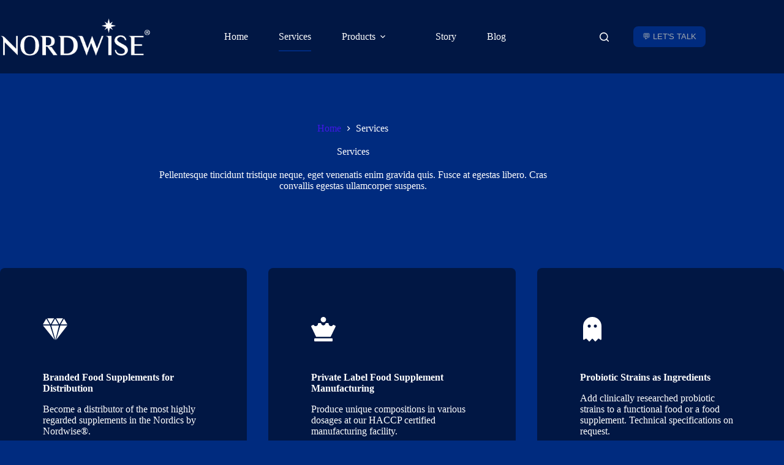

--- FILE ---
content_type: text/html; charset=UTF-8
request_url: https://nordwisebiotech.eu/services/
body_size: 18470
content:
<!doctype html>
<html lang="en">
<head>
	
	<meta charset="UTF-8">
	<meta name="viewport" content="width=device-width, initial-scale=1, maximum-scale=5, viewport-fit=cover">
	<link rel="profile" href="https://gmpg.org/xfn/11">

	<title>Services &#8211; Nordwise Biotech</title>
<meta name='robots' content='max-image-preview:large' />
<link rel='dns-prefetch' href='//fonts.googleapis.com' />
<link rel="alternate" type="application/rss+xml" title="Nordwise Biotech &raquo; Feed" href="https://nordwisebiotech.eu/feed/" />
<link rel="alternate" type="application/rss+xml" title="Nordwise Biotech &raquo; Comments Feed" href="https://nordwisebiotech.eu/comments/feed/" />
<link rel="alternate" title="oEmbed (JSON)" type="application/json+oembed" href="https://nordwisebiotech.eu/wp-json/oembed/1.0/embed?url=https%3A%2F%2Fnordwisebiotech.eu%2Fservices%2F" />
<link rel="alternate" title="oEmbed (XML)" type="text/xml+oembed" href="https://nordwisebiotech.eu/wp-json/oembed/1.0/embed?url=https%3A%2F%2Fnordwisebiotech.eu%2Fservices%2F&#038;format=xml" />
		<style>
			.lazyload,
			.lazyloading {
				max-width: 100%;
			}
		</style>
		<style id='wp-img-auto-sizes-contain-inline-css'>
img:is([sizes=auto i],[sizes^="auto," i]){contain-intrinsic-size:3000px 1500px}
/*# sourceURL=wp-img-auto-sizes-contain-inline-css */
</style>
<link rel='stylesheet' id='blocksy-dynamic-global-css' href='https://nordwisebiotech.eu/wp-content/uploads/blocksy/css/global.css?ver=03189' media='all' />
<style id='wp-block-library-inline-css'>
:root{--wp-block-synced-color:#7a00df;--wp-block-synced-color--rgb:122,0,223;--wp-bound-block-color:var(--wp-block-synced-color);--wp-editor-canvas-background:#ddd;--wp-admin-theme-color:#007cba;--wp-admin-theme-color--rgb:0,124,186;--wp-admin-theme-color-darker-10:#006ba1;--wp-admin-theme-color-darker-10--rgb:0,107,160.5;--wp-admin-theme-color-darker-20:#005a87;--wp-admin-theme-color-darker-20--rgb:0,90,135;--wp-admin-border-width-focus:2px}@media (min-resolution:192dpi){:root{--wp-admin-border-width-focus:1.5px}}.wp-element-button{cursor:pointer}:root .has-very-light-gray-background-color{background-color:#eee}:root .has-very-dark-gray-background-color{background-color:#313131}:root .has-very-light-gray-color{color:#eee}:root .has-very-dark-gray-color{color:#313131}:root .has-vivid-green-cyan-to-vivid-cyan-blue-gradient-background{background:linear-gradient(135deg,#00d084,#0693e3)}:root .has-purple-crush-gradient-background{background:linear-gradient(135deg,#34e2e4,#4721fb 50%,#ab1dfe)}:root .has-hazy-dawn-gradient-background{background:linear-gradient(135deg,#faaca8,#dad0ec)}:root .has-subdued-olive-gradient-background{background:linear-gradient(135deg,#fafae1,#67a671)}:root .has-atomic-cream-gradient-background{background:linear-gradient(135deg,#fdd79a,#004a59)}:root .has-nightshade-gradient-background{background:linear-gradient(135deg,#330968,#31cdcf)}:root .has-midnight-gradient-background{background:linear-gradient(135deg,#020381,#2874fc)}:root{--wp--preset--font-size--normal:16px;--wp--preset--font-size--huge:42px}.has-regular-font-size{font-size:1em}.has-larger-font-size{font-size:2.625em}.has-normal-font-size{font-size:var(--wp--preset--font-size--normal)}.has-huge-font-size{font-size:var(--wp--preset--font-size--huge)}.has-text-align-center{text-align:center}.has-text-align-left{text-align:left}.has-text-align-right{text-align:right}.has-fit-text{white-space:nowrap!important}#end-resizable-editor-section{display:none}.aligncenter{clear:both}.items-justified-left{justify-content:flex-start}.items-justified-center{justify-content:center}.items-justified-right{justify-content:flex-end}.items-justified-space-between{justify-content:space-between}.screen-reader-text{border:0;clip-path:inset(50%);height:1px;margin:-1px;overflow:hidden;padding:0;position:absolute;width:1px;word-wrap:normal!important}.screen-reader-text:focus{background-color:#ddd;clip-path:none;color:#444;display:block;font-size:1em;height:auto;left:5px;line-height:normal;padding:15px 23px 14px;text-decoration:none;top:5px;width:auto;z-index:100000}html :where(.has-border-color){border-style:solid}html :where([style*=border-top-color]){border-top-style:solid}html :where([style*=border-right-color]){border-right-style:solid}html :where([style*=border-bottom-color]){border-bottom-style:solid}html :where([style*=border-left-color]){border-left-style:solid}html :where([style*=border-width]){border-style:solid}html :where([style*=border-top-width]){border-top-style:solid}html :where([style*=border-right-width]){border-right-style:solid}html :where([style*=border-bottom-width]){border-bottom-style:solid}html :where([style*=border-left-width]){border-left-style:solid}html :where(img[class*=wp-image-]){height:auto;max-width:100%}:where(figure){margin:0 0 1em}html :where(.is-position-sticky){--wp-admin--admin-bar--position-offset:var(--wp-admin--admin-bar--height,0px)}@media screen and (max-width:600px){html :where(.is-position-sticky){--wp-admin--admin-bar--position-offset:0px}}

/*# sourceURL=wp-block-library-inline-css */
</style><style id='wp-block-heading-inline-css'>
h1:where(.wp-block-heading).has-background,h2:where(.wp-block-heading).has-background,h3:where(.wp-block-heading).has-background,h4:where(.wp-block-heading).has-background,h5:where(.wp-block-heading).has-background,h6:where(.wp-block-heading).has-background{padding:1.25em 2.375em}h1.has-text-align-left[style*=writing-mode]:where([style*=vertical-lr]),h1.has-text-align-right[style*=writing-mode]:where([style*=vertical-rl]),h2.has-text-align-left[style*=writing-mode]:where([style*=vertical-lr]),h2.has-text-align-right[style*=writing-mode]:where([style*=vertical-rl]),h3.has-text-align-left[style*=writing-mode]:where([style*=vertical-lr]),h3.has-text-align-right[style*=writing-mode]:where([style*=vertical-rl]),h4.has-text-align-left[style*=writing-mode]:where([style*=vertical-lr]),h4.has-text-align-right[style*=writing-mode]:where([style*=vertical-rl]),h5.has-text-align-left[style*=writing-mode]:where([style*=vertical-lr]),h5.has-text-align-right[style*=writing-mode]:where([style*=vertical-rl]),h6.has-text-align-left[style*=writing-mode]:where([style*=vertical-lr]),h6.has-text-align-right[style*=writing-mode]:where([style*=vertical-rl]){rotate:180deg}
/*# sourceURL=https://nordwisebiotech.eu/wp-includes/blocks/heading/style.min.css */
</style>
<style id='wp-block-image-inline-css'>
.wp-block-image>a,.wp-block-image>figure>a{display:inline-block}.wp-block-image img{box-sizing:border-box;height:auto;max-width:100%;vertical-align:bottom}@media not (prefers-reduced-motion){.wp-block-image img.hide{visibility:hidden}.wp-block-image img.show{animation:show-content-image .4s}}.wp-block-image[style*=border-radius] img,.wp-block-image[style*=border-radius]>a{border-radius:inherit}.wp-block-image.has-custom-border img{box-sizing:border-box}.wp-block-image.aligncenter{text-align:center}.wp-block-image.alignfull>a,.wp-block-image.alignwide>a{width:100%}.wp-block-image.alignfull img,.wp-block-image.alignwide img{height:auto;width:100%}.wp-block-image .aligncenter,.wp-block-image .alignleft,.wp-block-image .alignright,.wp-block-image.aligncenter,.wp-block-image.alignleft,.wp-block-image.alignright{display:table}.wp-block-image .aligncenter>figcaption,.wp-block-image .alignleft>figcaption,.wp-block-image .alignright>figcaption,.wp-block-image.aligncenter>figcaption,.wp-block-image.alignleft>figcaption,.wp-block-image.alignright>figcaption{caption-side:bottom;display:table-caption}.wp-block-image .alignleft{float:left;margin:.5em 1em .5em 0}.wp-block-image .alignright{float:right;margin:.5em 0 .5em 1em}.wp-block-image .aligncenter{margin-left:auto;margin-right:auto}.wp-block-image :where(figcaption){margin-bottom:1em;margin-top:.5em}.wp-block-image.is-style-circle-mask img{border-radius:9999px}@supports ((-webkit-mask-image:none) or (mask-image:none)) or (-webkit-mask-image:none){.wp-block-image.is-style-circle-mask img{border-radius:0;-webkit-mask-image:url('data:image/svg+xml;utf8,<svg viewBox="0 0 100 100" xmlns="http://www.w3.org/2000/svg"><circle cx="50" cy="50" r="50"/></svg>');mask-image:url('data:image/svg+xml;utf8,<svg viewBox="0 0 100 100" xmlns="http://www.w3.org/2000/svg"><circle cx="50" cy="50" r="50"/></svg>');mask-mode:alpha;-webkit-mask-position:center;mask-position:center;-webkit-mask-repeat:no-repeat;mask-repeat:no-repeat;-webkit-mask-size:contain;mask-size:contain}}:root :where(.wp-block-image.is-style-rounded img,.wp-block-image .is-style-rounded img){border-radius:9999px}.wp-block-image figure{margin:0}.wp-lightbox-container{display:flex;flex-direction:column;position:relative}.wp-lightbox-container img{cursor:zoom-in}.wp-lightbox-container img:hover+button{opacity:1}.wp-lightbox-container button{align-items:center;backdrop-filter:blur(16px) saturate(180%);background-color:#5a5a5a40;border:none;border-radius:4px;cursor:zoom-in;display:flex;height:20px;justify-content:center;opacity:0;padding:0;position:absolute;right:16px;text-align:center;top:16px;width:20px;z-index:100}@media not (prefers-reduced-motion){.wp-lightbox-container button{transition:opacity .2s ease}}.wp-lightbox-container button:focus-visible{outline:3px auto #5a5a5a40;outline:3px auto -webkit-focus-ring-color;outline-offset:3px}.wp-lightbox-container button:hover{cursor:pointer;opacity:1}.wp-lightbox-container button:focus{opacity:1}.wp-lightbox-container button:focus,.wp-lightbox-container button:hover,.wp-lightbox-container button:not(:hover):not(:active):not(.has-background){background-color:#5a5a5a40;border:none}.wp-lightbox-overlay{box-sizing:border-box;cursor:zoom-out;height:100vh;left:0;overflow:hidden;position:fixed;top:0;visibility:hidden;width:100%;z-index:100000}.wp-lightbox-overlay .close-button{align-items:center;cursor:pointer;display:flex;justify-content:center;min-height:40px;min-width:40px;padding:0;position:absolute;right:calc(env(safe-area-inset-right) + 16px);top:calc(env(safe-area-inset-top) + 16px);z-index:5000000}.wp-lightbox-overlay .close-button:focus,.wp-lightbox-overlay .close-button:hover,.wp-lightbox-overlay .close-button:not(:hover):not(:active):not(.has-background){background:none;border:none}.wp-lightbox-overlay .lightbox-image-container{height:var(--wp--lightbox-container-height);left:50%;overflow:hidden;position:absolute;top:50%;transform:translate(-50%,-50%);transform-origin:top left;width:var(--wp--lightbox-container-width);z-index:9999999999}.wp-lightbox-overlay .wp-block-image{align-items:center;box-sizing:border-box;display:flex;height:100%;justify-content:center;margin:0;position:relative;transform-origin:0 0;width:100%;z-index:3000000}.wp-lightbox-overlay .wp-block-image img{height:var(--wp--lightbox-image-height);min-height:var(--wp--lightbox-image-height);min-width:var(--wp--lightbox-image-width);width:var(--wp--lightbox-image-width)}.wp-lightbox-overlay .wp-block-image figcaption{display:none}.wp-lightbox-overlay button{background:none;border:none}.wp-lightbox-overlay .scrim{background-color:#fff;height:100%;opacity:.9;position:absolute;width:100%;z-index:2000000}.wp-lightbox-overlay.active{visibility:visible}@media not (prefers-reduced-motion){.wp-lightbox-overlay.active{animation:turn-on-visibility .25s both}.wp-lightbox-overlay.active img{animation:turn-on-visibility .35s both}.wp-lightbox-overlay.show-closing-animation:not(.active){animation:turn-off-visibility .35s both}.wp-lightbox-overlay.show-closing-animation:not(.active) img{animation:turn-off-visibility .25s both}.wp-lightbox-overlay.zoom.active{animation:none;opacity:1;visibility:visible}.wp-lightbox-overlay.zoom.active .lightbox-image-container{animation:lightbox-zoom-in .4s}.wp-lightbox-overlay.zoom.active .lightbox-image-container img{animation:none}.wp-lightbox-overlay.zoom.active .scrim{animation:turn-on-visibility .4s forwards}.wp-lightbox-overlay.zoom.show-closing-animation:not(.active){animation:none}.wp-lightbox-overlay.zoom.show-closing-animation:not(.active) .lightbox-image-container{animation:lightbox-zoom-out .4s}.wp-lightbox-overlay.zoom.show-closing-animation:not(.active) .lightbox-image-container img{animation:none}.wp-lightbox-overlay.zoom.show-closing-animation:not(.active) .scrim{animation:turn-off-visibility .4s forwards}}@keyframes show-content-image{0%{visibility:hidden}99%{visibility:hidden}to{visibility:visible}}@keyframes turn-on-visibility{0%{opacity:0}to{opacity:1}}@keyframes turn-off-visibility{0%{opacity:1;visibility:visible}99%{opacity:0;visibility:visible}to{opacity:0;visibility:hidden}}@keyframes lightbox-zoom-in{0%{transform:translate(calc((-100vw + var(--wp--lightbox-scrollbar-width))/2 + var(--wp--lightbox-initial-left-position)),calc(-50vh + var(--wp--lightbox-initial-top-position))) scale(var(--wp--lightbox-scale))}to{transform:translate(-50%,-50%) scale(1)}}@keyframes lightbox-zoom-out{0%{transform:translate(-50%,-50%) scale(1);visibility:visible}99%{visibility:visible}to{transform:translate(calc((-100vw + var(--wp--lightbox-scrollbar-width))/2 + var(--wp--lightbox-initial-left-position)),calc(-50vh + var(--wp--lightbox-initial-top-position))) scale(var(--wp--lightbox-scale));visibility:hidden}}
/*# sourceURL=https://nordwisebiotech.eu/wp-includes/blocks/image/style.min.css */
</style>
<style id='wp-block-list-inline-css'>
ol,ul{box-sizing:border-box}:root :where(.wp-block-list.has-background){padding:1.25em 2.375em}
/*# sourceURL=https://nordwisebiotech.eu/wp-includes/blocks/list/style.min.css */
</style>
<style id='wp-block-paragraph-inline-css'>
.is-small-text{font-size:.875em}.is-regular-text{font-size:1em}.is-large-text{font-size:2.25em}.is-larger-text{font-size:3em}.has-drop-cap:not(:focus):first-letter{float:left;font-size:8.4em;font-style:normal;font-weight:100;line-height:.68;margin:.05em .1em 0 0;text-transform:uppercase}body.rtl .has-drop-cap:not(:focus):first-letter{float:none;margin-left:.1em}p.has-drop-cap.has-background{overflow:hidden}:root :where(p.has-background){padding:1.25em 2.375em}:where(p.has-text-color:not(.has-link-color)) a{color:inherit}p.has-text-align-left[style*="writing-mode:vertical-lr"],p.has-text-align-right[style*="writing-mode:vertical-rl"]{rotate:180deg}
/*# sourceURL=https://nordwisebiotech.eu/wp-includes/blocks/paragraph/style.min.css */
</style>
<link rel='stylesheet' id='ugb-style-css-v2-css' href='https://nordwisebiotech.eu/wp-content/plugins/stackable-ultimate-gutenberg-blocks/dist/deprecated/frontend_blocks_deprecated_v2.css?ver=3.1.4' media='all' />
<style id='ugb-style-css-v2-inline-css'>
:root {--stk-block-width-default-detected: 1290px;}
:root {
			--content-width: 1290px;
		}
/*# sourceURL=ugb-style-css-v2-inline-css */
</style>
<style id='global-styles-inline-css'>
:root{--wp--preset--aspect-ratio--square: 1;--wp--preset--aspect-ratio--4-3: 4/3;--wp--preset--aspect-ratio--3-4: 3/4;--wp--preset--aspect-ratio--3-2: 3/2;--wp--preset--aspect-ratio--2-3: 2/3;--wp--preset--aspect-ratio--16-9: 16/9;--wp--preset--aspect-ratio--9-16: 9/16;--wp--preset--color--black: #000000;--wp--preset--color--cyan-bluish-gray: #abb8c3;--wp--preset--color--white: #ffffff;--wp--preset--color--pale-pink: #f78da7;--wp--preset--color--vivid-red: #cf2e2e;--wp--preset--color--luminous-vivid-orange: #ff6900;--wp--preset--color--luminous-vivid-amber: #fcb900;--wp--preset--color--light-green-cyan: #7bdcb5;--wp--preset--color--vivid-green-cyan: #00d084;--wp--preset--color--pale-cyan-blue: #8ed1fc;--wp--preset--color--vivid-cyan-blue: #0693e3;--wp--preset--color--vivid-purple: #9b51e0;--wp--preset--color--palette-color-1: var(--theme-palette-color-1, #002B7F);--wp--preset--color--palette-color-2: var(--theme-palette-color-2, #ffffff);--wp--preset--color--palette-color-3: var(--theme-palette-color-3, #ffffff);--wp--preset--color--palette-color-4: var(--theme-palette-color-4, #ffffff);--wp--preset--color--palette-color-5: var(--theme-palette-color-5, #002B7F);--wp--preset--color--palette-color-6: var(--theme-palette-color-6, #a1a8ae);--wp--preset--color--palette-color-7: var(--theme-palette-color-7, rgba(0, 42, 128, 0.19));--wp--preset--color--palette-color-8: var(--theme-palette-color-8, #011744);--wp--preset--gradient--vivid-cyan-blue-to-vivid-purple: linear-gradient(135deg,rgb(6,147,227) 0%,rgb(155,81,224) 100%);--wp--preset--gradient--light-green-cyan-to-vivid-green-cyan: linear-gradient(135deg,rgb(122,220,180) 0%,rgb(0,208,130) 100%);--wp--preset--gradient--luminous-vivid-amber-to-luminous-vivid-orange: linear-gradient(135deg,rgb(252,185,0) 0%,rgb(255,105,0) 100%);--wp--preset--gradient--luminous-vivid-orange-to-vivid-red: linear-gradient(135deg,rgb(255,105,0) 0%,rgb(207,46,46) 100%);--wp--preset--gradient--very-light-gray-to-cyan-bluish-gray: linear-gradient(135deg,rgb(238,238,238) 0%,rgb(169,184,195) 100%);--wp--preset--gradient--cool-to-warm-spectrum: linear-gradient(135deg,rgb(74,234,220) 0%,rgb(151,120,209) 20%,rgb(207,42,186) 40%,rgb(238,44,130) 60%,rgb(251,105,98) 80%,rgb(254,248,76) 100%);--wp--preset--gradient--blush-light-purple: linear-gradient(135deg,rgb(255,206,236) 0%,rgb(152,150,240) 100%);--wp--preset--gradient--blush-bordeaux: linear-gradient(135deg,rgb(254,205,165) 0%,rgb(254,45,45) 50%,rgb(107,0,62) 100%);--wp--preset--gradient--luminous-dusk: linear-gradient(135deg,rgb(255,203,112) 0%,rgb(199,81,192) 50%,rgb(65,88,208) 100%);--wp--preset--gradient--pale-ocean: linear-gradient(135deg,rgb(255,245,203) 0%,rgb(182,227,212) 50%,rgb(51,167,181) 100%);--wp--preset--gradient--electric-grass: linear-gradient(135deg,rgb(202,248,128) 0%,rgb(113,206,126) 100%);--wp--preset--gradient--midnight: linear-gradient(135deg,rgb(2,3,129) 0%,rgb(40,116,252) 100%);--wp--preset--gradient--juicy-peach: linear-gradient(to right, #ffecd2 0%, #fcb69f 100%);--wp--preset--gradient--young-passion: linear-gradient(to right, #ff8177 0%, #ff867a 0%, #ff8c7f 21%, #f99185 52%, #cf556c 78%, #b12a5b 100%);--wp--preset--gradient--true-sunset: linear-gradient(to right, #fa709a 0%, #fee140 100%);--wp--preset--gradient--morpheus-den: linear-gradient(to top, #30cfd0 0%, #330867 100%);--wp--preset--gradient--plum-plate: linear-gradient(135deg, #667eea 0%, #764ba2 100%);--wp--preset--gradient--aqua-splash: linear-gradient(15deg, #13547a 0%, #80d0c7 100%);--wp--preset--gradient--love-kiss: linear-gradient(to top, #ff0844 0%, #ffb199 100%);--wp--preset--gradient--new-retrowave: linear-gradient(to top, #3b41c5 0%, #a981bb 49%, #ffc8a9 100%);--wp--preset--gradient--plum-bath: linear-gradient(to top, #cc208e 0%, #6713d2 100%);--wp--preset--gradient--high-flight: linear-gradient(to right, #0acffe 0%, #495aff 100%);--wp--preset--gradient--teen-party: linear-gradient(-225deg, #FF057C 0%, #8D0B93 50%, #321575 100%);--wp--preset--gradient--fabled-sunset: linear-gradient(-225deg, #231557 0%, #44107A 29%, #FF1361 67%, #FFF800 100%);--wp--preset--gradient--arielle-smile: radial-gradient(circle 248px at center, #16d9e3 0%, #30c7ec 47%, #46aef7 100%);--wp--preset--gradient--itmeo-branding: linear-gradient(180deg, #2af598 0%, #009efd 100%);--wp--preset--gradient--deep-blue: linear-gradient(to right, #6a11cb 0%, #2575fc 100%);--wp--preset--gradient--strong-bliss: linear-gradient(to right, #f78ca0 0%, #f9748f 19%, #fd868c 60%, #fe9a8b 100%);--wp--preset--gradient--sweet-period: linear-gradient(to top, #3f51b1 0%, #5a55ae 13%, #7b5fac 25%, #8f6aae 38%, #a86aa4 50%, #cc6b8e 62%, #f18271 75%, #f3a469 87%, #f7c978 100%);--wp--preset--gradient--purple-division: linear-gradient(to top, #7028e4 0%, #e5b2ca 100%);--wp--preset--gradient--cold-evening: linear-gradient(to top, #0c3483 0%, #a2b6df 100%, #6b8cce 100%, #a2b6df 100%);--wp--preset--gradient--mountain-rock: linear-gradient(to right, #868f96 0%, #596164 100%);--wp--preset--gradient--desert-hump: linear-gradient(to top, #c79081 0%, #dfa579 100%);--wp--preset--gradient--ethernal-constance: linear-gradient(to top, #09203f 0%, #537895 100%);--wp--preset--gradient--happy-memories: linear-gradient(-60deg, #ff5858 0%, #f09819 100%);--wp--preset--gradient--grown-early: linear-gradient(to top, #0ba360 0%, #3cba92 100%);--wp--preset--gradient--morning-salad: linear-gradient(-225deg, #B7F8DB 0%, #50A7C2 100%);--wp--preset--gradient--night-call: linear-gradient(-225deg, #AC32E4 0%, #7918F2 48%, #4801FF 100%);--wp--preset--gradient--mind-crawl: linear-gradient(-225deg, #473B7B 0%, #3584A7 51%, #30D2BE 100%);--wp--preset--gradient--angel-care: linear-gradient(-225deg, #FFE29F 0%, #FFA99F 48%, #FF719A 100%);--wp--preset--gradient--juicy-cake: linear-gradient(to top, #e14fad 0%, #f9d423 100%);--wp--preset--gradient--rich-metal: linear-gradient(to right, #d7d2cc 0%, #304352 100%);--wp--preset--gradient--mole-hall: linear-gradient(-20deg, #616161 0%, #9bc5c3 100%);--wp--preset--gradient--cloudy-knoxville: linear-gradient(120deg, #fdfbfb 0%, #ebedee 100%);--wp--preset--gradient--soft-grass: linear-gradient(to top, #c1dfc4 0%, #deecdd 100%);--wp--preset--gradient--saint-petersburg: linear-gradient(135deg, #f5f7fa 0%, #c3cfe2 100%);--wp--preset--gradient--everlasting-sky: linear-gradient(135deg, #fdfcfb 0%, #e2d1c3 100%);--wp--preset--gradient--kind-steel: linear-gradient(-20deg, #e9defa 0%, #fbfcdb 100%);--wp--preset--gradient--over-sun: linear-gradient(60deg, #abecd6 0%, #fbed96 100%);--wp--preset--gradient--premium-white: linear-gradient(to top, #d5d4d0 0%, #d5d4d0 1%, #eeeeec 31%, #efeeec 75%, #e9e9e7 100%);--wp--preset--gradient--clean-mirror: linear-gradient(45deg, #93a5cf 0%, #e4efe9 100%);--wp--preset--gradient--wild-apple: linear-gradient(to top, #d299c2 0%, #fef9d7 100%);--wp--preset--gradient--snow-again: linear-gradient(to top, #e6e9f0 0%, #eef1f5 100%);--wp--preset--gradient--confident-cloud: linear-gradient(to top, #dad4ec 0%, #dad4ec 1%, #f3e7e9 100%);--wp--preset--gradient--glass-water: linear-gradient(to top, #dfe9f3 0%, white 100%);--wp--preset--gradient--perfect-white: linear-gradient(-225deg, #E3FDF5 0%, #FFE6FA 100%);--wp--preset--font-size--small: 13px;--wp--preset--font-size--medium: 20px;--wp--preset--font-size--large: clamp(22px, 1.375rem + ((1vw - 3.2px) * 0.625), 30px);--wp--preset--font-size--x-large: clamp(30px, 1.875rem + ((1vw - 3.2px) * 1.563), 50px);--wp--preset--font-size--xx-large: clamp(45px, 2.813rem + ((1vw - 3.2px) * 2.734), 80px);--wp--preset--spacing--20: 0.44rem;--wp--preset--spacing--30: 0.67rem;--wp--preset--spacing--40: 1rem;--wp--preset--spacing--50: 1.5rem;--wp--preset--spacing--60: 2.25rem;--wp--preset--spacing--70: 3.38rem;--wp--preset--spacing--80: 5.06rem;--wp--preset--shadow--natural: 6px 6px 9px rgba(0, 0, 0, 0.2);--wp--preset--shadow--deep: 12px 12px 50px rgba(0, 0, 0, 0.4);--wp--preset--shadow--sharp: 6px 6px 0px rgba(0, 0, 0, 0.2);--wp--preset--shadow--outlined: 6px 6px 0px -3px rgb(255, 255, 255), 6px 6px rgb(0, 0, 0);--wp--preset--shadow--crisp: 6px 6px 0px rgb(0, 0, 0);}:root { --wp--style--global--content-size: var(--theme-block-max-width);--wp--style--global--wide-size: var(--theme-block-wide-max-width); }:where(body) { margin: 0; }.wp-site-blocks > .alignleft { float: left; margin-right: 2em; }.wp-site-blocks > .alignright { float: right; margin-left: 2em; }.wp-site-blocks > .aligncenter { justify-content: center; margin-left: auto; margin-right: auto; }:where(.wp-site-blocks) > * { margin-block-start: var(--theme-content-spacing); margin-block-end: 0; }:where(.wp-site-blocks) > :first-child { margin-block-start: 0; }:where(.wp-site-blocks) > :last-child { margin-block-end: 0; }:root { --wp--style--block-gap: var(--theme-content-spacing); }:root :where(.is-layout-flow) > :first-child{margin-block-start: 0;}:root :where(.is-layout-flow) > :last-child{margin-block-end: 0;}:root :where(.is-layout-flow) > *{margin-block-start: var(--theme-content-spacing);margin-block-end: 0;}:root :where(.is-layout-constrained) > :first-child{margin-block-start: 0;}:root :where(.is-layout-constrained) > :last-child{margin-block-end: 0;}:root :where(.is-layout-constrained) > *{margin-block-start: var(--theme-content-spacing);margin-block-end: 0;}:root :where(.is-layout-flex){gap: var(--theme-content-spacing);}:root :where(.is-layout-grid){gap: var(--theme-content-spacing);}.is-layout-flow > .alignleft{float: left;margin-inline-start: 0;margin-inline-end: 2em;}.is-layout-flow > .alignright{float: right;margin-inline-start: 2em;margin-inline-end: 0;}.is-layout-flow > .aligncenter{margin-left: auto !important;margin-right: auto !important;}.is-layout-constrained > .alignleft{float: left;margin-inline-start: 0;margin-inline-end: 2em;}.is-layout-constrained > .alignright{float: right;margin-inline-start: 2em;margin-inline-end: 0;}.is-layout-constrained > .aligncenter{margin-left: auto !important;margin-right: auto !important;}.is-layout-constrained > :where(:not(.alignleft):not(.alignright):not(.alignfull)){max-width: var(--wp--style--global--content-size);margin-left: auto !important;margin-right: auto !important;}.is-layout-constrained > .alignwide{max-width: var(--wp--style--global--wide-size);}body .is-layout-flex{display: flex;}.is-layout-flex{flex-wrap: wrap;align-items: center;}.is-layout-flex > :is(*, div){margin: 0;}body .is-layout-grid{display: grid;}.is-layout-grid > :is(*, div){margin: 0;}body{padding-top: 0px;padding-right: 0px;padding-bottom: 0px;padding-left: 0px;}:root :where(.wp-element-button, .wp-block-button__link){font-style: inherit;font-weight: inherit;letter-spacing: inherit;text-transform: inherit;}.has-black-color{color: var(--wp--preset--color--black) !important;}.has-cyan-bluish-gray-color{color: var(--wp--preset--color--cyan-bluish-gray) !important;}.has-white-color{color: var(--wp--preset--color--white) !important;}.has-pale-pink-color{color: var(--wp--preset--color--pale-pink) !important;}.has-vivid-red-color{color: var(--wp--preset--color--vivid-red) !important;}.has-luminous-vivid-orange-color{color: var(--wp--preset--color--luminous-vivid-orange) !important;}.has-luminous-vivid-amber-color{color: var(--wp--preset--color--luminous-vivid-amber) !important;}.has-light-green-cyan-color{color: var(--wp--preset--color--light-green-cyan) !important;}.has-vivid-green-cyan-color{color: var(--wp--preset--color--vivid-green-cyan) !important;}.has-pale-cyan-blue-color{color: var(--wp--preset--color--pale-cyan-blue) !important;}.has-vivid-cyan-blue-color{color: var(--wp--preset--color--vivid-cyan-blue) !important;}.has-vivid-purple-color{color: var(--wp--preset--color--vivid-purple) !important;}.has-palette-color-1-color{color: var(--wp--preset--color--palette-color-1) !important;}.has-palette-color-2-color{color: var(--wp--preset--color--palette-color-2) !important;}.has-palette-color-3-color{color: var(--wp--preset--color--palette-color-3) !important;}.has-palette-color-4-color{color: var(--wp--preset--color--palette-color-4) !important;}.has-palette-color-5-color{color: var(--wp--preset--color--palette-color-5) !important;}.has-palette-color-6-color{color: var(--wp--preset--color--palette-color-6) !important;}.has-palette-color-7-color{color: var(--wp--preset--color--palette-color-7) !important;}.has-palette-color-8-color{color: var(--wp--preset--color--palette-color-8) !important;}.has-black-background-color{background-color: var(--wp--preset--color--black) !important;}.has-cyan-bluish-gray-background-color{background-color: var(--wp--preset--color--cyan-bluish-gray) !important;}.has-white-background-color{background-color: var(--wp--preset--color--white) !important;}.has-pale-pink-background-color{background-color: var(--wp--preset--color--pale-pink) !important;}.has-vivid-red-background-color{background-color: var(--wp--preset--color--vivid-red) !important;}.has-luminous-vivid-orange-background-color{background-color: var(--wp--preset--color--luminous-vivid-orange) !important;}.has-luminous-vivid-amber-background-color{background-color: var(--wp--preset--color--luminous-vivid-amber) !important;}.has-light-green-cyan-background-color{background-color: var(--wp--preset--color--light-green-cyan) !important;}.has-vivid-green-cyan-background-color{background-color: var(--wp--preset--color--vivid-green-cyan) !important;}.has-pale-cyan-blue-background-color{background-color: var(--wp--preset--color--pale-cyan-blue) !important;}.has-vivid-cyan-blue-background-color{background-color: var(--wp--preset--color--vivid-cyan-blue) !important;}.has-vivid-purple-background-color{background-color: var(--wp--preset--color--vivid-purple) !important;}.has-palette-color-1-background-color{background-color: var(--wp--preset--color--palette-color-1) !important;}.has-palette-color-2-background-color{background-color: var(--wp--preset--color--palette-color-2) !important;}.has-palette-color-3-background-color{background-color: var(--wp--preset--color--palette-color-3) !important;}.has-palette-color-4-background-color{background-color: var(--wp--preset--color--palette-color-4) !important;}.has-palette-color-5-background-color{background-color: var(--wp--preset--color--palette-color-5) !important;}.has-palette-color-6-background-color{background-color: var(--wp--preset--color--palette-color-6) !important;}.has-palette-color-7-background-color{background-color: var(--wp--preset--color--palette-color-7) !important;}.has-palette-color-8-background-color{background-color: var(--wp--preset--color--palette-color-8) !important;}.has-black-border-color{border-color: var(--wp--preset--color--black) !important;}.has-cyan-bluish-gray-border-color{border-color: var(--wp--preset--color--cyan-bluish-gray) !important;}.has-white-border-color{border-color: var(--wp--preset--color--white) !important;}.has-pale-pink-border-color{border-color: var(--wp--preset--color--pale-pink) !important;}.has-vivid-red-border-color{border-color: var(--wp--preset--color--vivid-red) !important;}.has-luminous-vivid-orange-border-color{border-color: var(--wp--preset--color--luminous-vivid-orange) !important;}.has-luminous-vivid-amber-border-color{border-color: var(--wp--preset--color--luminous-vivid-amber) !important;}.has-light-green-cyan-border-color{border-color: var(--wp--preset--color--light-green-cyan) !important;}.has-vivid-green-cyan-border-color{border-color: var(--wp--preset--color--vivid-green-cyan) !important;}.has-pale-cyan-blue-border-color{border-color: var(--wp--preset--color--pale-cyan-blue) !important;}.has-vivid-cyan-blue-border-color{border-color: var(--wp--preset--color--vivid-cyan-blue) !important;}.has-vivid-purple-border-color{border-color: var(--wp--preset--color--vivid-purple) !important;}.has-palette-color-1-border-color{border-color: var(--wp--preset--color--palette-color-1) !important;}.has-palette-color-2-border-color{border-color: var(--wp--preset--color--palette-color-2) !important;}.has-palette-color-3-border-color{border-color: var(--wp--preset--color--palette-color-3) !important;}.has-palette-color-4-border-color{border-color: var(--wp--preset--color--palette-color-4) !important;}.has-palette-color-5-border-color{border-color: var(--wp--preset--color--palette-color-5) !important;}.has-palette-color-6-border-color{border-color: var(--wp--preset--color--palette-color-6) !important;}.has-palette-color-7-border-color{border-color: var(--wp--preset--color--palette-color-7) !important;}.has-palette-color-8-border-color{border-color: var(--wp--preset--color--palette-color-8) !important;}.has-vivid-cyan-blue-to-vivid-purple-gradient-background{background: var(--wp--preset--gradient--vivid-cyan-blue-to-vivid-purple) !important;}.has-light-green-cyan-to-vivid-green-cyan-gradient-background{background: var(--wp--preset--gradient--light-green-cyan-to-vivid-green-cyan) !important;}.has-luminous-vivid-amber-to-luminous-vivid-orange-gradient-background{background: var(--wp--preset--gradient--luminous-vivid-amber-to-luminous-vivid-orange) !important;}.has-luminous-vivid-orange-to-vivid-red-gradient-background{background: var(--wp--preset--gradient--luminous-vivid-orange-to-vivid-red) !important;}.has-very-light-gray-to-cyan-bluish-gray-gradient-background{background: var(--wp--preset--gradient--very-light-gray-to-cyan-bluish-gray) !important;}.has-cool-to-warm-spectrum-gradient-background{background: var(--wp--preset--gradient--cool-to-warm-spectrum) !important;}.has-blush-light-purple-gradient-background{background: var(--wp--preset--gradient--blush-light-purple) !important;}.has-blush-bordeaux-gradient-background{background: var(--wp--preset--gradient--blush-bordeaux) !important;}.has-luminous-dusk-gradient-background{background: var(--wp--preset--gradient--luminous-dusk) !important;}.has-pale-ocean-gradient-background{background: var(--wp--preset--gradient--pale-ocean) !important;}.has-electric-grass-gradient-background{background: var(--wp--preset--gradient--electric-grass) !important;}.has-midnight-gradient-background{background: var(--wp--preset--gradient--midnight) !important;}.has-juicy-peach-gradient-background{background: var(--wp--preset--gradient--juicy-peach) !important;}.has-young-passion-gradient-background{background: var(--wp--preset--gradient--young-passion) !important;}.has-true-sunset-gradient-background{background: var(--wp--preset--gradient--true-sunset) !important;}.has-morpheus-den-gradient-background{background: var(--wp--preset--gradient--morpheus-den) !important;}.has-plum-plate-gradient-background{background: var(--wp--preset--gradient--plum-plate) !important;}.has-aqua-splash-gradient-background{background: var(--wp--preset--gradient--aqua-splash) !important;}.has-love-kiss-gradient-background{background: var(--wp--preset--gradient--love-kiss) !important;}.has-new-retrowave-gradient-background{background: var(--wp--preset--gradient--new-retrowave) !important;}.has-plum-bath-gradient-background{background: var(--wp--preset--gradient--plum-bath) !important;}.has-high-flight-gradient-background{background: var(--wp--preset--gradient--high-flight) !important;}.has-teen-party-gradient-background{background: var(--wp--preset--gradient--teen-party) !important;}.has-fabled-sunset-gradient-background{background: var(--wp--preset--gradient--fabled-sunset) !important;}.has-arielle-smile-gradient-background{background: var(--wp--preset--gradient--arielle-smile) !important;}.has-itmeo-branding-gradient-background{background: var(--wp--preset--gradient--itmeo-branding) !important;}.has-deep-blue-gradient-background{background: var(--wp--preset--gradient--deep-blue) !important;}.has-strong-bliss-gradient-background{background: var(--wp--preset--gradient--strong-bliss) !important;}.has-sweet-period-gradient-background{background: var(--wp--preset--gradient--sweet-period) !important;}.has-purple-division-gradient-background{background: var(--wp--preset--gradient--purple-division) !important;}.has-cold-evening-gradient-background{background: var(--wp--preset--gradient--cold-evening) !important;}.has-mountain-rock-gradient-background{background: var(--wp--preset--gradient--mountain-rock) !important;}.has-desert-hump-gradient-background{background: var(--wp--preset--gradient--desert-hump) !important;}.has-ethernal-constance-gradient-background{background: var(--wp--preset--gradient--ethernal-constance) !important;}.has-happy-memories-gradient-background{background: var(--wp--preset--gradient--happy-memories) !important;}.has-grown-early-gradient-background{background: var(--wp--preset--gradient--grown-early) !important;}.has-morning-salad-gradient-background{background: var(--wp--preset--gradient--morning-salad) !important;}.has-night-call-gradient-background{background: var(--wp--preset--gradient--night-call) !important;}.has-mind-crawl-gradient-background{background: var(--wp--preset--gradient--mind-crawl) !important;}.has-angel-care-gradient-background{background: var(--wp--preset--gradient--angel-care) !important;}.has-juicy-cake-gradient-background{background: var(--wp--preset--gradient--juicy-cake) !important;}.has-rich-metal-gradient-background{background: var(--wp--preset--gradient--rich-metal) !important;}.has-mole-hall-gradient-background{background: var(--wp--preset--gradient--mole-hall) !important;}.has-cloudy-knoxville-gradient-background{background: var(--wp--preset--gradient--cloudy-knoxville) !important;}.has-soft-grass-gradient-background{background: var(--wp--preset--gradient--soft-grass) !important;}.has-saint-petersburg-gradient-background{background: var(--wp--preset--gradient--saint-petersburg) !important;}.has-everlasting-sky-gradient-background{background: var(--wp--preset--gradient--everlasting-sky) !important;}.has-kind-steel-gradient-background{background: var(--wp--preset--gradient--kind-steel) !important;}.has-over-sun-gradient-background{background: var(--wp--preset--gradient--over-sun) !important;}.has-premium-white-gradient-background{background: var(--wp--preset--gradient--premium-white) !important;}.has-clean-mirror-gradient-background{background: var(--wp--preset--gradient--clean-mirror) !important;}.has-wild-apple-gradient-background{background: var(--wp--preset--gradient--wild-apple) !important;}.has-snow-again-gradient-background{background: var(--wp--preset--gradient--snow-again) !important;}.has-confident-cloud-gradient-background{background: var(--wp--preset--gradient--confident-cloud) !important;}.has-glass-water-gradient-background{background: var(--wp--preset--gradient--glass-water) !important;}.has-perfect-white-gradient-background{background: var(--wp--preset--gradient--perfect-white) !important;}.has-small-font-size{font-size: var(--wp--preset--font-size--small) !important;}.has-medium-font-size{font-size: var(--wp--preset--font-size--medium) !important;}.has-large-font-size{font-size: var(--wp--preset--font-size--large) !important;}.has-x-large-font-size{font-size: var(--wp--preset--font-size--x-large) !important;}.has-xx-large-font-size{font-size: var(--wp--preset--font-size--xx-large) !important;}
/*# sourceURL=global-styles-inline-css */
</style>

<link rel='stylesheet' id='parent-style-css' href='https://nordwisebiotech.eu/wp-content/themes/blocksy/style.css?ver=6.9' media='all' />
<link rel='stylesheet' id='blocksy-fonts-font-source-google-css' href='https://fonts.googleapis.com/css2?family=Space%20Grotesk:wght@500;600&#038;display=swap' media='all' />
<link rel='stylesheet' id='ct-main-styles-css' href='https://nordwisebiotech.eu/wp-content/themes/blocksy/static/bundle/main.min.css?ver=2.1.17' media='all' />
<link rel='stylesheet' id='ct-page-title-styles-css' href='https://nordwisebiotech.eu/wp-content/themes/blocksy/static/bundle/page-title.min.css?ver=2.1.17' media='all' />
<link rel='stylesheet' id='ct-stackable-styles-css' href='https://nordwisebiotech.eu/wp-content/themes/blocksy/static/bundle/stackable.min.css?ver=2.1.17' media='all' />
<link rel='stylesheet' id='ct-wpforms-styles-css' href='https://nordwisebiotech.eu/wp-content/themes/blocksy/static/bundle/wpforms.min.css?ver=2.1.17' media='all' />
<link rel='stylesheet' id='dflip-style-css' href='https://nordwisebiotech.eu/wp-content/plugins/3d-flipbook-dflip-lite/assets/css/dflip.min.css?ver=2.4.20' media='all' />
<script src="https://nordwisebiotech.eu/wp-includes/js/jquery/jquery.min.js?ver=3.7.1" id="jquery-core-js"></script>
<script src="https://nordwisebiotech.eu/wp-includes/js/jquery/jquery-migrate.min.js?ver=3.4.1" id="jquery-migrate-js"></script>
<link rel="https://api.w.org/" href="https://nordwisebiotech.eu/wp-json/" /><link rel="alternate" title="JSON" type="application/json" href="https://nordwisebiotech.eu/wp-json/wp/v2/pages/722" /><link rel="EditURI" type="application/rsd+xml" title="RSD" href="https://nordwisebiotech.eu/xmlrpc.php?rsd" />
<meta name="generator" content="WordPress 6.9" />
<link rel="canonical" href="https://nordwisebiotech.eu/services/" />
<link rel='shortlink' href='https://nordwisebiotech.eu/?p=722' />
		<script>
			document.documentElement.className = document.documentElement.className.replace('no-js', 'js');
		</script>
				<style>
			.no-js img.lazyload {
				display: none;
			}

			figure.wp-block-image img.lazyloading {
				min-width: 150px;
			}

			.lazyload,
			.lazyloading {
				--smush-placeholder-width: 100px;
				--smush-placeholder-aspect-ratio: 1/1;
				width: var(--smush-image-width, var(--smush-placeholder-width)) !important;
				aspect-ratio: var(--smush-image-aspect-ratio, var(--smush-placeholder-aspect-ratio)) !important;
			}

						.lazyload, .lazyloading {
				opacity: 0;
			}

			.lazyloaded {
				opacity: 1;
				transition: opacity 400ms;
				transition-delay: 0ms;
			}

					</style>
		<noscript><link rel='stylesheet' href='https://nordwisebiotech.eu/wp-content/themes/blocksy/static/bundle/no-scripts.min.css' type='text/css'></noscript>
<link rel="icon" href="https://nordwisebiotech.eu/wp-content/uploads/2022/03/cropped-symbol_512x512-32x32.png" sizes="32x32" />
<link rel="icon" href="https://nordwisebiotech.eu/wp-content/uploads/2022/03/cropped-symbol_512x512-192x192.png" sizes="192x192" />
<link rel="apple-touch-icon" href="https://nordwisebiotech.eu/wp-content/uploads/2022/03/cropped-symbol_512x512-180x180.png" />
<meta name="msapplication-TileImage" content="https://nordwisebiotech.eu/wp-content/uploads/2022/03/cropped-symbol_512x512-270x270.png" />
		<style id="wp-custom-css">
			.page-title,
.ugb-heading {
	position: relative;
}

.ugb-heading:after,
.blog .page-title:after,
.page .page-title:after {
	content: attr(title);
	position: absolute;
	z-index: -1;
	top: -7%;
	bottom: 0;
	width: 100%;
	height: 100%;
	white-space: nowrap;
	display: flex;
	align-items: center;
	justify-content: center;
	
	font-size: clamp(50px, 15vw, 200px);
	font-weight: 800;
	line-height: 1;
	color: var(--theme-palette-color-7);
/* 	text-shadow: 0 0 2px rgba(255, 255, 255, 0.4); */
	text-shadow: -1px 0 rgba(255, 255, 255, 0.1), 0 1px rgba(255, 255, 255, 0.1), 1px 0 rgba(255, 255, 255, 0.1), 0 -1px rgba(255, 255, 255, 0.1);
}

.ugb-heading:after {
	left: 0;
	justify-content: initial;
	font-size: clamp(70px, 10vw, 140px);
}


.ct-special-features .ugb-feature-grid__item {
	transition: all 0.2s ease;
}

.ct-special-features .ugb-feature-grid__item:hover {
	background-color: var(--theme-palette-color-1) !important;
	transform: scale3d(1.05, 1.05, 1);
}		</style>
			</head>


<body class="wp-singular page-template-default page page-id-722 wp-custom-logo wp-embed-responsive wp-theme-blocksy wp-child-theme-blocksy-child stk--is-blocksy-theme" data-link="type-2" data-prefix="single_page" data-header="type-1:sticky" data-footer="type-1:reveal" itemscope="itemscope" itemtype="https://schema.org/WebPage">

<a class="skip-link screen-reader-text" href="#main">Skip to content</a><div class="ct-drawer-canvas" data-location="start">
		<div id="search-modal" class="ct-panel" data-behaviour="modal" role="dialog" aria-label="Search modal" inert>
			<div class="ct-panel-actions">
				<button class="ct-toggle-close" data-type="type-1" aria-label="Close search modal">
					<svg class="ct-icon" width="12" height="12" viewBox="0 0 15 15"><path d="M1 15a1 1 0 01-.71-.29 1 1 0 010-1.41l5.8-5.8-5.8-5.8A1 1 0 011.7.29l5.8 5.8 5.8-5.8a1 1 0 011.41 1.41l-5.8 5.8 5.8 5.8a1 1 0 01-1.41 1.41l-5.8-5.8-5.8 5.8A1 1 0 011 15z"/></svg>				</button>
			</div>

			<div class="ct-panel-content">
				

<form role="search" method="get" class="ct-search-form"  action="https://nordwisebiotech.eu/" aria-haspopup="listbox" data-live-results="thumbs">

	<input type="search" class="modal-field" placeholder="Search" value="" name="s" autocomplete="off" title="Search for..." aria-label="Search for...">

	<div class="ct-search-form-controls">
		
		<button type="submit" class="wp-element-button" data-button="icon" aria-label="Search button">
			<svg class="ct-icon ct-search-button-content" aria-hidden="true" width="15" height="15" viewBox="0 0 15 15"><path d="M14.8,13.7L12,11c0.9-1.2,1.5-2.6,1.5-4.2c0-3.7-3-6.8-6.8-6.8S0,3,0,6.8s3,6.8,6.8,6.8c1.6,0,3.1-0.6,4.2-1.5l2.8,2.8c0.1,0.1,0.3,0.2,0.5,0.2s0.4-0.1,0.5-0.2C15.1,14.5,15.1,14,14.8,13.7z M1.5,6.8c0-2.9,2.4-5.2,5.2-5.2S12,3.9,12,6.8S9.6,12,6.8,12S1.5,9.6,1.5,6.8z"/></svg>
			<span class="ct-ajax-loader">
				<svg viewBox="0 0 24 24">
					<circle cx="12" cy="12" r="10" opacity="0.2" fill="none" stroke="currentColor" stroke-miterlimit="10" stroke-width="2"/>

					<path d="m12,2c5.52,0,10,4.48,10,10" fill="none" stroke="currentColor" stroke-linecap="round" stroke-miterlimit="10" stroke-width="2">
						<animateTransform
							attributeName="transform"
							attributeType="XML"
							type="rotate"
							dur="0.6s"
							from="0 12 12"
							to="360 12 12"
							repeatCount="indefinite"
						/>
					</path>
				</svg>
			</span>
		</button>

		
					<input type="hidden" name="ct_post_type" value="post:page">
		
		

		<input type="hidden" value="723a47b8b3" class="ct-live-results-nonce">	</div>

			<div class="screen-reader-text" aria-live="polite" role="status">
			No results		</div>
	
</form>


			</div>
		</div>

		<div id="offcanvas" class="ct-panel ct-header" data-behaviour="modal" role="dialog" aria-label="Offcanvas modal" inert="">
		<div class="ct-panel-actions">
			
			<button class="ct-toggle-close" data-type="type-1" aria-label="Close drawer">
				<svg class="ct-icon" width="12" height="12" viewBox="0 0 15 15"><path d="M1 15a1 1 0 01-.71-.29 1 1 0 010-1.41l5.8-5.8-5.8-5.8A1 1 0 011.7.29l5.8 5.8 5.8-5.8a1 1 0 011.41 1.41l-5.8 5.8 5.8 5.8a1 1 0 01-1.41 1.41l-5.8-5.8-5.8 5.8A1 1 0 011 15z"/></svg>
			</button>
		</div>
		<div class="ct-panel-content" data-device="desktop"><div class="ct-panel-content-inner"></div></div><div class="ct-panel-content" data-device="mobile"><div class="ct-panel-content-inner">
<div
	class="ct-header-text "
	data-id="text">
	<div class="entry-content is-layout-flow">
		<p><img class="alignnone size-medium wp-image-18 lazyload" data-src="https://demo.creativethemes.com/blocksy/persona/wp-content/uploads/2021/06/logo_light.svg" alt="" width="140" height="auto" src="[data-uri]" /></p>	</div>
</div>

<nav
	class="mobile-menu menu-container has-submenu"
	data-id="mobile-menu" data-interaction="click" data-toggle-type="type-1" data-submenu-dots="yes"	aria-label="Main Menu">

	<ul id="menu-main-menu-1" class=""><li class="menu-item menu-item-type-post_type menu-item-object-page menu-item-home menu-item-726"><a href="https://nordwisebiotech.eu/" class="ct-menu-link">Home</a></li>
<li class="menu-item menu-item-type-post_type menu-item-object-page current-menu-item page_item page-item-722 current_page_item menu-item-730"><a href="https://nordwisebiotech.eu/services/" aria-current="page" class="ct-menu-link">Services</a></li>
<li class="menu-item menu-item-type-post_type menu-item-object-page menu-item-has-children menu-item-959"><span class="ct-sub-menu-parent"><a href="https://nordwisebiotech.eu/products/" class="ct-menu-link">Products</a><button class="ct-toggle-dropdown-mobile" aria-label="Expand dropdown menu" aria-haspopup="true" aria-expanded="false"><svg class="ct-icon toggle-icon-1" width="15" height="15" viewBox="0 0 15 15" aria-hidden="true"><path d="M3.9,5.1l3.6,3.6l3.6-3.6l1.4,0.7l-5,5l-5-5L3.9,5.1z"/></svg></button></span>
<ul class="sub-menu">
	<li class="menu-item menu-item-type-post_type menu-item-object-page menu-item-960"><a href="https://nordwisebiotech.eu/probiotic-strains/" class="ct-menu-link">Probiotic Strains</a></li>
	<li class="menu-item menu-item-type-post_type menu-item-object-page menu-item-961"><a href="https://nordwisebiotech.eu/technologicaladditives/" class="ct-menu-link">Technological Additives</a></li>
	<li class="menu-item menu-item-type-post_type menu-item-object-page menu-item-962"><a href="https://nordwisebiotech.eu/consumers/" class="ct-menu-link">Consumer Products</a></li>
</ul>
</li>
<li class="menu-item menu-item-type-post_type menu-item-object-page menu-item-728"><a href="https://nordwisebiotech.eu/story/" class="ct-menu-link">Story</a></li>
<li class="menu-item menu-item-type-post_type menu-item-object-page menu-item-727"><a href="https://nordwisebiotech.eu/blog/" class="ct-menu-link">Blog</a></li>
</ul></nav>


<div
	class="ct-header-socials "
	data-id="socials">

	
		<div class="ct-social-box" data-color="custom" data-icon-size="custom" data-icons-type="rounded:solid" >
			
			
							
				<a href="https://www.facebook.com/nordwiseprobiotics" data-network="facebook" aria-label="Facebook">
					<span class="ct-icon-container">
					<svg
					width="20px"
					height="20px"
					viewBox="0 0 20 20"
					aria-hidden="true">
						<path d="M20,10.1c0-5.5-4.5-10-10-10S0,4.5,0,10.1c0,5,3.7,9.1,8.4,9.9v-7H5.9v-2.9h2.5V7.9C8.4,5.4,9.9,4,12.2,4c1.1,0,2.2,0.2,2.2,0.2v2.5h-1.3c-1.2,0-1.6,0.8-1.6,1.6v1.9h2.8L13.9,13h-2.3v7C16.3,19.2,20,15.1,20,10.1z"/>
					</svg>
				</span>				</a>
							
				<a href="#" data-network="twitter" aria-label="X (Twitter)">
					<span class="ct-icon-container">
					<svg
					width="20px"
					height="20px"
					viewBox="0 0 20 20"
					aria-hidden="true">
						<path d="M2.9 0C1.3 0 0 1.3 0 2.9v14.3C0 18.7 1.3 20 2.9 20h14.3c1.6 0 2.9-1.3 2.9-2.9V2.9C20 1.3 18.7 0 17.1 0H2.9zm13.2 3.8L11.5 9l5.5 7.2h-4.3l-3.3-4.4-3.8 4.4H3.4l5-5.7-5.3-6.7h4.4l3 4 3.5-4h2.1zM14.4 15 6.8 5H5.6l7.7 10h1.1z"/>
					</svg>
				</span>				</a>
							
				<a href="#" data-network="instagram" aria-label="Instagram">
					<span class="ct-icon-container">
					<svg
					width="20"
					height="20"
					viewBox="0 0 20 20"
					aria-hidden="true">
						<circle cx="10" cy="10" r="3.3"/>
						<path d="M14.2,0H5.8C2.6,0,0,2.6,0,5.8v8.3C0,17.4,2.6,20,5.8,20h8.3c3.2,0,5.8-2.6,5.8-5.8V5.8C20,2.6,17.4,0,14.2,0zM10,15c-2.8,0-5-2.2-5-5s2.2-5,5-5s5,2.2,5,5S12.8,15,10,15z M15.8,5C15.4,5,15,4.6,15,4.2s0.4-0.8,0.8-0.8s0.8,0.4,0.8,0.8S16.3,5,15.8,5z"/>
					</svg>
				</span>				</a>
							
				<a href="#" data-network="youtube" aria-label="YouTube">
					<span class="ct-icon-container">
					<svg
					width="20"
					height="20"
					viewbox="0 0 20 20"
					aria-hidden="true">
						<path d="M15,0H5C2.2,0,0,2.2,0,5v10c0,2.8,2.2,5,5,5h10c2.8,0,5-2.2,5-5V5C20,2.2,17.8,0,15,0z M14.5,10.9l-6.8,3.8c-0.1,0.1-0.3,0.1-0.5,0.1c-0.5,0-1-0.4-1-1l0,0V6.2c0-0.5,0.4-1,1-1c0.2,0,0.3,0,0.5,0.1l6.8,3.8c0.5,0.3,0.7,0.8,0.4,1.3C14.8,10.6,14.6,10.8,14.5,10.9z"/>
					</svg>
				</span>				</a>
			
			
					</div>

	
</div>
</div></div></div></div>
<div id="main-container">
	<header id="header" class="ct-header" data-id="type-1" itemscope="" itemtype="https://schema.org/WPHeader"><div data-device="desktop"><div class="ct-sticky-container"><div data-sticky="shrink"><div data-row="middle" data-column-set="3"><div class="ct-container"><div data-column="start" data-placements="1"><div data-items="primary">
<div	class="site-branding"
	data-id="logo"		itemscope="itemscope" itemtype="https://schema.org/Organization">

			<a href="https://nordwisebiotech.eu/" class="site-logo-container" rel="home" itemprop="url" ><img width="1365" height="339" src="https://nordwisebiotech.eu/wp-content/uploads/2022/03/Nordwise_white_1365x339.png" class="default-logo" alt="Nordwise Biotech" decoding="async" fetchpriority="high" srcset="https://nordwisebiotech.eu/wp-content/uploads/2022/03/Nordwise_white_1365x339.png 1365w, https://nordwisebiotech.eu/wp-content/uploads/2022/03/Nordwise_white_1365x339-300x75.png 300w, https://nordwisebiotech.eu/wp-content/uploads/2022/03/Nordwise_white_1365x339-1024x254.png 1024w, https://nordwisebiotech.eu/wp-content/uploads/2022/03/Nordwise_white_1365x339-768x191.png 768w" sizes="(max-width: 1365px) 100vw, 1365px" /></a>	
	</div>

</div></div><div data-column="middle"><div data-items="">
<nav
	id="header-menu-1"
	class="header-menu-1 menu-container"
	data-id="menu" data-interaction="hover"	data-menu="type-2:left"
	data-dropdown="type-1:simple"		data-responsive="no"	itemscope="" itemtype="https://schema.org/SiteNavigationElement"	aria-label="Main Menu">

	<ul id="menu-main-menu" class="menu"><li id="menu-item-726" class="menu-item menu-item-type-post_type menu-item-object-page menu-item-home menu-item-726"><a href="https://nordwisebiotech.eu/" class="ct-menu-link">Home</a></li>
<li id="menu-item-730" class="menu-item menu-item-type-post_type menu-item-object-page current-menu-item page_item page-item-722 current_page_item menu-item-730"><a href="https://nordwisebiotech.eu/services/" aria-current="page" class="ct-menu-link">Services</a></li>
<li id="menu-item-959" class="menu-item menu-item-type-post_type menu-item-object-page menu-item-has-children menu-item-959 animated-submenu-block"><a href="https://nordwisebiotech.eu/products/" class="ct-menu-link">Products<span class="ct-toggle-dropdown-desktop"><svg class="ct-icon" width="8" height="8" viewBox="0 0 15 15" aria-hidden="true"><path d="M2.1,3.2l5.4,5.4l5.4-5.4L15,4.3l-7.5,7.5L0,4.3L2.1,3.2z"/></svg></span></a><button class="ct-toggle-dropdown-desktop-ghost" aria-label="Expand dropdown menu" aria-haspopup="true" aria-expanded="false"></button>
<ul class="sub-menu">
	<li id="menu-item-960" class="menu-item menu-item-type-post_type menu-item-object-page menu-item-960"><a href="https://nordwisebiotech.eu/probiotic-strains/" class="ct-menu-link">Probiotic Strains</a></li>
	<li id="menu-item-961" class="menu-item menu-item-type-post_type menu-item-object-page menu-item-961"><a href="https://nordwisebiotech.eu/technologicaladditives/" class="ct-menu-link">Technological Additives</a></li>
	<li id="menu-item-962" class="menu-item menu-item-type-post_type menu-item-object-page menu-item-962"><a href="https://nordwisebiotech.eu/consumers/" class="ct-menu-link">Consumer Products</a></li>
</ul>
</li>
<li id="menu-item-728" class="menu-item menu-item-type-post_type menu-item-object-page menu-item-728"><a href="https://nordwisebiotech.eu/story/" class="ct-menu-link">Story</a></li>
<li id="menu-item-727" class="menu-item menu-item-type-post_type menu-item-object-page menu-item-727"><a href="https://nordwisebiotech.eu/blog/" class="ct-menu-link">Blog</a></li>
</ul></nav>

</div></div><div data-column="end" data-placements="1"><div data-items="primary">
<button
	class="ct-header-search ct-toggle "
	data-toggle-panel="#search-modal"
	aria-controls="search-modal"
	aria-label="Search"
	data-label="left"
	data-id="search">

	<span class="ct-label ct-hidden-sm ct-hidden-md ct-hidden-lg" aria-hidden="true">Search</span>

	<svg class="ct-icon" aria-hidden="true" width="15" height="15" viewBox="0 0 15 15"><path d="M14.8,13.7L12,11c0.9-1.2,1.5-2.6,1.5-4.2c0-3.7-3-6.8-6.8-6.8S0,3,0,6.8s3,6.8,6.8,6.8c1.6,0,3.1-0.6,4.2-1.5l2.8,2.8c0.1,0.1,0.3,0.2,0.5,0.2s0.4-0.1,0.5-0.2C15.1,14.5,15.1,14,14.8,13.7z M1.5,6.8c0-2.9,2.4-5.2,5.2-5.2S12,3.9,12,6.8S9.6,12,6.8,12S1.5,9.6,1.5,6.8z"/></svg></button>

<div
	class="ct-header-cta"
	data-id="button">
	<a
		href="https://wa.me/message/CJGEOXSKOL2RL1"
		class="ct-button"
		data-size="small" aria-label="💬 LET&#039;S TALK" target="_blank" rel="noopener noreferrer">
		💬 LET'S TALK	</a>
</div>
</div></div></div></div></div></div></div><div data-device="mobile"><div class="ct-sticky-container"><div data-sticky="shrink"><div data-row="middle" data-column-set="2"><div class="ct-container"><div data-column="start" data-placements="1"><div data-items="primary">
<div	class="site-branding"
	data-id="logo"		>

			<a href="https://nordwisebiotech.eu/" class="site-logo-container" rel="home" itemprop="url" ><img width="1365" height="339" data-src="https://nordwisebiotech.eu/wp-content/uploads/2022/03/Nordwise_white_1365x339.png" class="default-logo lazyload" alt="Nordwise Biotech" decoding="async" data-srcset="https://nordwisebiotech.eu/wp-content/uploads/2022/03/Nordwise_white_1365x339.png 1365w, https://nordwisebiotech.eu/wp-content/uploads/2022/03/Nordwise_white_1365x339-300x75.png 300w, https://nordwisebiotech.eu/wp-content/uploads/2022/03/Nordwise_white_1365x339-1024x254.png 1024w, https://nordwisebiotech.eu/wp-content/uploads/2022/03/Nordwise_white_1365x339-768x191.png 768w" data-sizes="(max-width: 1365px) 100vw, 1365px" src="[data-uri]" style="--smush-placeholder-width: 1365px; --smush-placeholder-aspect-ratio: 1365/339;" /></a>	
	</div>

</div></div><div data-column="end" data-placements="1"><div data-items="primary">
<button
	class="ct-header-trigger ct-toggle "
	data-toggle-panel="#offcanvas"
	aria-controls="offcanvas"
	data-design="simple"
	data-label="right"
	aria-label="Menu"
	data-id="trigger">

	<span class="ct-label ct-hidden-sm ct-hidden-md ct-hidden-lg" aria-hidden="true">Menu</span>

	<svg
		class="ct-icon"
		width="18" height="14" viewBox="0 0 18 14"
		data-type="type-1"
		aria-hidden="true">

		<rect y="0.00" width="18" height="1.7" rx="1"/>
		<rect y="6.15" width="18" height="1.7" rx="1"/>
		<rect y="12.3" width="18" height="1.7" rx="1"/>
	</svg>
</button>
</div></div></div></div></div></div></div></header>
	<main id="main" class="site-main hfeed">

		
	<div
		class="ct-container-full"
				data-content="normal"		data-vertical-spacing="top:bottom">

		
		
	<article
		id="post-722"
		class="post-722 page type-page status-publish hentry">

		
<div class="hero-section is-width-constrained" data-type="type-1">
			<header class="entry-header">
			
			<nav class="ct-breadcrumbs" data-source="default"  itemscope="" itemtype="https://schema.org/BreadcrumbList"><span class="first-item" itemscope="" itemprop="itemListElement" itemtype="https://schema.org/ListItem"><meta itemprop="position" content="1"><a href="https://nordwisebiotech.eu/" itemprop="item"><span itemprop="name">Home</span></a><meta itemprop="url" content="https://nordwisebiotech.eu/"/><svg class="ct-separator" fill="currentColor" width="8" height="8" viewBox="0 0 8 8" aria-hidden="true" focusable="false">
				<path d="M2,6.9L4.8,4L2,1.1L2.6,0l4,4l-4,4L2,6.9z"/>
			</svg></span><span class="last-item" aria-current="page" itemscope="" itemprop="itemListElement" itemtype="https://schema.org/ListItem"><meta itemprop="position" content="2"><span itemprop="name">Services</span><meta itemprop="url" content="https://nordwisebiotech.eu/services/"/></span>			</nav>

		<h1 class="page-title" itemprop="headline">Services</h1><div class="page-description ct-hidden-sm"><p>Pellentesque tincidunt tristique neque, eget venenatis enim gravida quis. Fusce at egestas libero. Cras convallis egestas ullamcorper suspens.</p>
</div>		</header>
	</div>
		
		
		<div class="entry-content is-layout-constrained">
			
<div class="wp-block-ugb-spacer ugb-spacer ugb-ebe5b93 ugb-spacer--v2 ugb-main-block"><div class="ugb-inner-block"><div class="ugb-block-content"><div class="ugb-spacer--inner"></div></div></div></div>



<div class="wp-block-ugb-feature-grid ugb-feature-grid ct-special-features ugb-9ee1134 ugb-feature-grid--v2 ugb-feature-grid--columns-3 ugb-feature-grid--design-basic ugb-main-block"><style>.ugb-9ee1134 .ugb-feature-grid__item{border-radius:8px !important;background-color:var(--theme-palette-color-8,#1f1f1f) !important}.ugb-9ee1134 .ugb-feature-grid__item:before{background-color:var(--theme-palette-color-8,#1f1f1f) !important}.ugb-9ee1134 .ugb-img{width:40px;height:40px !important}.ugb-9ee1134 .ugb-img,.ugb-9ee1134 .ugb-feature-grid__image{margin-left:0 !important;margin-right:auto !important}.ugb-9ee1134 .ugb-feature-grid__title{font-weight:800 !important;text-align:left}.ugb-9ee1134 .ugb-feature-grid__description{text-align:left;margin-bottom:0px !important}.ugb-9ee1134 .ugb-feature-grid__image{margin-bottom:50px !important}.ugb-9ee1134 .ugb-inner-block{text-align:left}@media screen and (min-width:768px){.ugb-9ee1134.ugb-feature-grid{margin-bottom:0px !important}}@media screen and (min-width:768px){.ugb-9ee1134 > .ugb-inner-block > .ugb-block-content > *{padding-top:80px !important;padding-bottom:80px !important;padding-right:70px !important;padding-left:70px !important}}</style><div class="ugb-inner-block"><div class="ugb-block-content"><div class="ugb-feature-grid__item ugb-feature-grid__item1 ugb--shadow-0"><div class="ugb-feature-grid__image"><img decoding="async" class="ugb-img wp-image-389 lazyload" data-src="https://nordwisebiotech.eu/wp-content/uploads/2021/06/services-icon-4.svg" alt="Filming Services" title="" width="40" src="[data-uri]" /></div><div class="ugb-feature-grid__content"><h5 class="ugb-feature-grid__title">Branded Food Supplements for Distribution</h5><p class="ugb-feature-grid__description">Become a distributor of the most highly regarded supplements in the Nordics by Nordwise®.</p></div></div><div class="ugb-feature-grid__item ugb-feature-grid__item2 ugb--shadow-0"><div class="ugb-feature-grid__image"><img decoding="async" class="ugb-img wp-image-390 lazyload" data-src="https://nordwisebiotech.eu/wp-content/uploads/2021/06/services-icon-5.svg" alt="Digital Marketing" title="" width="40" src="[data-uri]" /></div><div class="ugb-feature-grid__content"><h5 class="ugb-feature-grid__title">Private Label Food Supplement Manufacturing</h5><p class="ugb-feature-grid__description">Produce unique compositions in various dosages at our HACCP certified manufacturing facility. </p></div></div><div class="ugb-feature-grid__item ugb-feature-grid__item3 ugb--shadow-0"><div class="ugb-feature-grid__image"><img decoding="async" class="ugb-img wp-image-391 lazyload" data-src="https://nordwisebiotech.eu/wp-content/uploads/2021/06/services-icon-6.svg" alt="Visual Effects" title="" width="40" src="[data-uri]" /></div><div class="ugb-feature-grid__content"><h5 class="ugb-feature-grid__title">Probiotic Strains as Ingredients</h5><p class="ugb-feature-grid__description">Add clinically researched probiotic strains to a functional food or a food supplement. Technical specifications on request. </p></div></div></div></div></div>



<div class="wp-block-ugb-spacer ugb-spacer ugb-a60e4b6 ugb-spacer--v2 ugb-main-block"><style>@media screen and (min-width:768px){.ugb-a60e4b6.ugb-spacer{height:100px !important}}</style><div class="ugb-inner-block"><div class="ugb-block-content"><div class="ugb-spacer--inner"></div></div></div></div>



<div class="wp-block-ugb-columns ugb-columns ugb-fa47d1b ugb-columns--design-plain ugb-columns--columns-2 ugb-main-block"><div class="ugb-inner-block"><div class="ugb-block-content"><div class="ugb-columns__item ugb-fa47d1b-content-wrapper">
<div class="wp-block-ugb-column ugb-column ugb-051f732 ugb-column--design-plain ugb-main-block"><div class="ugb-inner-block"><div class="ugb-block-content"><div class="ugb-column__item ugb-051f732-column-wrapper"><div class="ugb-column__content-wrapper"></div></div></div></div></div>



<div class="wp-block-ugb-column ugb-column ugb-92a58bf ugb-column--design-plain ugb-main-block"><div class="ugb-inner-block"><div class="ugb-block-content"><div class="ugb-column__item ugb-92a58bf-column-wrapper"><div class="ugb-column__content-wrapper"></div></div></div></div></div>
</div></div></div></div>



<div class="wp-block-ugb-columns ugb-columns ugb-0593e0b ugb-columns--design-plain ugb-columns--columns-4 ugb-main-block"><style>.ugb-0593e0b-content-wrapper > .ugb-column{align-items:center !important}.ugb-0593e0b-content-wrapper > .ugb-column > .ugb-inner-block{height:auto !important}@media screen and (min-width:768px){.ugb-0593e0b.ugb-columns{margin-bottom:0px !important}}</style><div class="ugb-inner-block"><div class="ugb-block-content"><div class="ugb-columns__item ugb-0593e0b-content-wrapper">
<div class="wp-block-ugb-column ugb-column ugb-e20b6e1 ugb-column--design-plain ugb-main-block"><div class="ugb-inner-block"><div class="ugb-block-content"><div class="ugb-column__item ugb-e20b6e1-column-wrapper"><div class="ugb-column__content-wrapper"></div></div></div></div></div>



<div class="wp-block-ugb-column ugb-column ugb-921b623 ugb-column--design-plain ugb-main-block"><div class="ugb-inner-block"><div class="ugb-block-content"><div class="ugb-column__item ugb-921b623-column-wrapper"><div class="ugb-column__content-wrapper"></div></div></div></div></div>



<div class="wp-block-ugb-column ugb-column ugb-203716f ugb-column--design-plain ugb-main-block"><div class="ugb-inner-block"><div class="ugb-block-content"><div class="ugb-column__item ugb-203716f-column-wrapper"><div class="ugb-column__content-wrapper"></div></div></div></div></div>



<div class="wp-block-ugb-column ugb-column ugb-caec5d8 ugb-column--design-plain ugb-main-block"><div class="ugb-inner-block"><div class="ugb-block-content"><div class="ugb-column__item ugb-caec5d8-column-wrapper"><div class="ugb-column__content-wrapper"></div></div></div></div></div>
</div></div></div></div>



<div class="wp-block-ugb-spacer ugb-spacer ugb-e2feaaa ugb-spacer--v2 ugb-main-block"><style>@media screen and (min-width:768px){.ugb-e2feaaa.ugb-spacer{height:180px !important}}</style><div class="ugb-inner-block"><div class="ugb-block-content"><div class="ugb-spacer--inner"></div></div></div></div>



<div class="wp-block-ugb-container ugb-container ct-special-container ugb-a5428ee ugb-container--v2 ugb-container--design-basic ugb-main-block"><style>.ugb-a5428ee-wrapper.ugb-container__wrapper{border-radius:8px !important;background-color:var(--theme-palette-color-8,#1f1f1f) !important}.ugb-a5428ee-wrapper.ugb-container__wrapper:before{background-color:var(--theme-palette-color-8,#1f1f1f) !important}.ugb-a5428ee-content-wrapper > h1,.ugb-a5428ee-content-wrapper > h2,.ugb-a5428ee-content-wrapper > h3,.ugb-a5428ee-content-wrapper > h4,.ugb-a5428ee-content-wrapper > h5,.ugb-a5428ee-content-wrapper > h6{color:#222222}.ugb-a5428ee-content-wrapper > p,.ugb-a5428ee-content-wrapper > ol li,.ugb-a5428ee-content-wrapper > ul li{color:#222222}@media screen and (min-width:768px){.ugb-a5428ee.ugb-container{margin-bottom:0px !important}}@media screen and (min-width:768px){.ugb-a5428ee > .ugb-inner-block > .ugb-block-content > *{padding-top:0px !important;padding-bottom:0px !important;padding-left:90px !important}}@media screen and (min-width:768px) and (max-width:1025px){.ugb-a5428ee > .ugb-inner-block > .ugb-block-content > *{padding-left:30px !important}}@media screen and (max-width:768px){.ugb-a5428ee > .ugb-inner-block > .ugb-block-content > *{padding-top:40px !important;padding-right:30px !important;padding-bottom:0px !important;padding-left:30px !important}}</style><div class="ugb-inner-block"><div class="ugb-block-content"><div class="ugb-container__wrapper ugb-a5428ee-wrapper ugb--shadow-0"><div class="ugb-container__side"><div class="ugb-container__content-wrapper ugb-a5428ee-content-wrapper">
<div class="wp-block-ugb-columns ugb-columns ugb-583f101 ugb-columns--design-plain ugb-columns--columns-2 ugb-main-block"><div class="ugb-inner-block"><div class="ugb-block-content"><div class="ugb-columns__item ugb-583f101-content-wrapper">
<div class="wp-block-ugb-column ugb-column ugb-de34fae ugb-column--design-plain ugb-main-block"><style>.ugb-de34fae > .ugb-inner-block > .ugb-block-content > *{justify-content:center !important}@media screen and (min-width:768px){.ugb-de34fae > .ugb-inner-block > .ugb-block-content > *{padding-top:60px !important;padding-bottom:60px !important}}@media screen and (min-width:768px) and (max-width:1025px){.ugb-de34fae > .ugb-inner-block > .ugb-block-content > *{padding-top:30px !important;padding-bottom:30px !important;padding-left:15px !important}}</style><div class="ugb-inner-block"><div class="ugb-block-content"><div class="ugb-column__item ugb-de34fae-column-wrapper"><div class="ugb-column__content-wrapper">
<div class="wp-block-ugb-text ugb-text ugb-74fd91b ugb-text--design-plain ugb-text--columns-1 ugb-main-block"><style>.ugb-74fd91b .ugb-text__text p{font-weight:900 !important;text-transform:uppercase !important;color:var(--theme-palette-color-1,#e65616)}@media screen and (min-width:768px){.ugb-74fd91b.ugb-text{margin-bottom:0px !important}}@media screen and (max-width:768px){.ugb-74fd91b .ugb-inner-block{text-align:center}.ugb-74fd91b.ugb-text{margin-bottom:0px !important}}</style><div class="ugb-inner-block"><div class="ugb-block-content"><div class="ugb-text__text-wrapper"><div class="ugb-text__text"><p class="ugb-text__text-1">02.</p></div></div></div></div></div>



<div class="wp-block-ugb-heading ugb-heading ugb-fd97675 ugb-main-block"><style>.ugb-fd97675 .ugb-heading__title{font-size:60px !important;font-weight:800 !important;line-height:1em !important;margin-bottom:30px !important}.ugb-fd97675 .ugb-heading__subtitle{color:var(--theme-palette-color-4,#ffffff);margin-bottom:0px !important}@media screen and (max-width:1025px){.ugb-fd97675 .ugb-heading__title{font-size:30px !important}}@media screen and (max-width:768px){.ugb-fd97675 .ugb-heading__title{text-align:center}.ugb-fd97675 .ugb-inner-block{text-align:center}}</style><div class="ugb-inner-block"><div class="ugb-block-content"><h2 class="ugb-heading__title">Clinically Validated Probiotic Strains</h2><p class="ugb-heading__subtitle">Our strains have been researched on more than 1300 volunteers for various indications. </p></div></div></div>



<div class="wp-block-ugb-button ugb-button-wrapper ugb-dd8acd1 ugb-button--mobile-aligned ugb-main-block"><style>.ugb-dd8acd1 .ugb-block-content{justify-content:flex-start !important}.ugb-dd8acd1 .ugb-button1 .ugb-button--inner{font-size:15px !important;font-weight:bold !important;text-transform:uppercase !important}.ugb-dd8acd1 .ugb-button1{background-color:var(--theme-palette-color-1,#e65616);padding-top:14px;padding-right:60px;padding-bottom:14px;padding-left:60px;border-radius:8px !important}.ugb-dd8acd1 .ugb-button1 .ugb-button--inner,.ugb-dd8acd1 .ugb-button1 svg:not(.ugb-custom-icon){color:var(--theme-palette-color-4,#ffffff) !important}.ugb-dd8acd1 .ugb-button1:hover .ugb-button--inner,.ugb-dd8acd1 .ugb-button1:hover svg:not(.ugb-custom-icon){color:var(--theme-palette-color-4,#ffffff) !important}.ugb-dd8acd1 .ugb-button1:hover{background-color:var(--theme-palette-color-2,#d1310a);opacity:1}.ugb-dd8acd1 .ugb-button1:before{border-radius:8px !important}.ugb-dd8acd1 .ugb-inner-block{text-align:left}@media screen and (min-width:768px){.ugb-dd8acd1.ugb-button-wrapper{margin-bottom:0px !important}}@media screen and (max-width:768px){.ugb-dd8acd1 .ugb-block-content{justify-content:center !important}.ugb-dd8acd1 .ugb-inner-block{text-align:center}}</style><div class="ugb-inner-block"><div class="ugb-block-content"><div class="ugb-button-container"><a class="ugb-button1 ugb-button ugb-button--size-normal ugb-button--ghost-to-normal-effect" href="https://biocc.eu/reasearch/clinical-trials/" target="_blank" rel="noopener noreferrer" title=""><span class="ugb-button--inner">Learn about Clinical trials at BIoCC</span></a></div></div></div></div>
</div></div></div></div></div>



<div class="wp-block-ugb-column ugb-column ct-special-column ugb-27acd30 ugb-column--design-plain ugb-main-block"><style>@media screen and (min-width:768px){.ugb-27acd30.ugb-column{margin-top:-100px !important}}@media screen and (min-width:768px) and (max-width:1025px){.ugb-27acd30.ugb-column{margin-top:0px !important}}@media screen and (min-width:768px) and (max-width:1025px){.ugb-27acd30 > .ugb-inner-block > .ugb-block-content > *{justify-content:flex-end !important}}</style><div class="ugb-inner-block"><div class="ugb-block-content"><div class="ugb-column__item ugb-27acd30-column-wrapper"><div class="ugb-column__content-wrapper">
<figure class="wp-block-image size-full"><img decoding="async" width="576" height="408" data-src="https://nordwisebiotech.eu/wp-content/uploads/2022/03/woman-working-lab-with-microscope-removebg-preview-1.png" alt="" class="wp-image-923 lazyload" data-srcset="https://nordwisebiotech.eu/wp-content/uploads/2022/03/woman-working-lab-with-microscope-removebg-preview-1.png 576w, https://nordwisebiotech.eu/wp-content/uploads/2022/03/woman-working-lab-with-microscope-removebg-preview-1-300x213.png 300w" data-sizes="(max-width: 576px) 100vw, 576px" src="[data-uri]" style="--smush-placeholder-width: 576px; --smush-placeholder-aspect-ratio: 576/408;" /></figure>
</div></div></div></div></div>
</div></div></div></div>
</div></div></div></div></div></div>



<div class="wp-block-ugb-spacer ugb-spacer ugb-4c36574 ugb-spacer--v2 ugb-main-block"><style>@media screen and (min-width:768px){.ugb-4c36574.ugb-spacer{height:100px !important}}</style><div class="ugb-inner-block"><div class="ugb-block-content"><div class="ugb-spacer--inner"></div></div></div></div>



<div class="wp-block-ugb-text ugb-text ugb-41649d9 ugb-text--design-plain ugb-text--columns-1 ugb-main-block"><style>.ugb-41649d9 .ugb-text__text p{font-weight:900 !important;text-transform:uppercase !important;color:var(--theme-palette-color-1,#e65616)}@media screen and (min-width:768px){.ugb-41649d9.ugb-text{margin-bottom:0px !important}}@media screen and (max-width:768px){.ugb-41649d9.ugb-text{margin-bottom:0px !important}}</style><div class="ugb-inner-block"><div class="ugb-block-content"><div class="ugb-text__text-wrapper"><div class="ugb-text__text"><p class="ugb-text__text-1">03.</p></div></div></div></div></div>



<div class="wp-block-ugb-heading ugb-heading ct-advanced-heading ugb-a12acd5 ugb-main-block" title="News"><style>.ugb-a12acd5 .ugb-heading__title{font-size:60px !important;font-weight:800 !important}@media screen and (min-width:768px){.ugb-a12acd5.ugb-heading{margin-bottom:50px !important;padding-left:20px !important}}@media screen and (max-width:1025px){.ugb-a12acd5 .ugb-heading__title{font-size:40px !important}}@media screen and (max-width:768px){.ugb-a12acd5.ugb-heading{padding-left:15px !important}}</style><div class="ugb-inner-block"><div class="ugb-block-content"><h2 class="ugb-heading__title">News</h2></div></div></div>


<div class="ct-posts-shortcode" data-prefix="blog"><div class="entries" data-archive="default" data-layout="grid" data-cards="boxed" data-hover="zoom-in"><article class="entry-card card-content post-812 post type-post status-publish format-standard has-post-thumbnail hentry category-probiotics" data-reveal="bottom:no"><a class="ct-media-container boundless-image has-hover-effect" href="https://nordwisebiotech.eu/2022/03/02/gastro-resistant-vegan-capsules-for-better-probiotic-delivery/" aria-label="Gastro-Resistant Vegan Capsules for Better Probiotic Delivery"><img decoding="async" width="768" height="1152" data-src="https://nordwisebiotech.eu/wp-content/uploads/2022/03/biocc_26-768x1152.jpg" class="attachment-medium_large size-medium_large wp-post-image lazyload" alt="" data-srcset="https://nordwisebiotech.eu/wp-content/uploads/2022/03/biocc_26-768x1152.jpg 768w, https://nordwisebiotech.eu/wp-content/uploads/2022/03/biocc_26-200x300.jpg 200w, https://nordwisebiotech.eu/wp-content/uploads/2022/03/biocc_26-683x1024.jpg 683w, https://nordwisebiotech.eu/wp-content/uploads/2022/03/biocc_26-1024x1536.jpg 1024w, https://nordwisebiotech.eu/wp-content/uploads/2022/03/biocc_26-1365x2048.jpg 1365w, https://nordwisebiotech.eu/wp-content/uploads/2022/03/biocc_26-scaled.jpg 1706w" data-sizes="auto, (max-width: 768px) 100vw, 768px" itemprop="image" style="--smush-placeholder-width: 768px; --smush-placeholder-aspect-ratio: 768/1152;aspect-ratio: 1/1;" src="[data-uri]" /></a><ul class="entry-meta" data-type="simple:slash" data-id="WO_5vt" ><li class="meta-categories" data-type="simple"><a href="https://nordwisebiotech.eu/category/probiotics/" rel="tag" class="ct-term-9">Probiotics</a></li></ul><h2 class="entry-title"><a href="https://nordwisebiotech.eu/2022/03/02/gastro-resistant-vegan-capsules-for-better-probiotic-delivery/" rel="bookmark">Gastro-Resistant Vegan Capsules for Better Probiotic Delivery</a></h2></article><article class="entry-card card-content post-798 post type-post status-publish format-standard has-post-thumbnail hentry category-probiotics" data-reveal="bottom:no"><a class="ct-media-container boundless-image has-hover-effect" href="https://nordwisebiotech.eu/2022/03/02/how-does-the-digestive-microbiota-affect-our-immune-system/" aria-label="How does the digestive microbiota affect our immune system?"><img decoding="async" width="768" height="512" data-src="https://nordwisebiotech.eu/wp-content/uploads/2022/03/Kroot_Tarkmeel_Photography_4133-768x512.jpg" class="attachment-medium_large size-medium_large wp-post-image lazyload" alt="" data-srcset="https://nordwisebiotech.eu/wp-content/uploads/2022/03/Kroot_Tarkmeel_Photography_4133-768x512.jpg 768w, https://nordwisebiotech.eu/wp-content/uploads/2022/03/Kroot_Tarkmeel_Photography_4133-300x200.jpg 300w, https://nordwisebiotech.eu/wp-content/uploads/2022/03/Kroot_Tarkmeel_Photography_4133-1024x683.jpg 1024w, https://nordwisebiotech.eu/wp-content/uploads/2022/03/Kroot_Tarkmeel_Photography_4133-1536x1024.jpg 1536w, https://nordwisebiotech.eu/wp-content/uploads/2022/03/Kroot_Tarkmeel_Photography_4133-2048x1365.jpg 2048w" data-sizes="auto, (max-width: 768px) 100vw, 768px" itemprop="image" style="--smush-placeholder-width: 768px; --smush-placeholder-aspect-ratio: 768/512;aspect-ratio: 1/1;" src="[data-uri]" /></a><ul class="entry-meta" data-type="simple:slash" data-id="WO_5vt" ><li class="meta-categories" data-type="simple"><a href="https://nordwisebiotech.eu/category/probiotics/" rel="tag" class="ct-term-9">Probiotics</a></li></ul><h2 class="entry-title"><a href="https://nordwisebiotech.eu/2022/03/02/how-does-the-digestive-microbiota-affect-our-immune-system/" rel="bookmark">How does the digestive microbiota affect our immune system?</a></h2></article><article class="entry-card card-content post-796 post type-post status-publish format-standard has-post-thumbnail hentry category-probiotics" data-reveal="bottom:no"><a class="ct-media-container boundless-image has-hover-effect" href="https://nordwisebiotech.eu/2022/03/02/how-does-a-bacterium-become-a-probiotic/" aria-label="How does a bacterium become a probiotic?"><img decoding="async" width="768" height="512" data-src="https://nordwisebiotech.eu/wp-content/uploads/2022/03/biocc_4-768x512.jpg" class="attachment-medium_large size-medium_large wp-post-image lazyload" alt="" data-srcset="https://nordwisebiotech.eu/wp-content/uploads/2022/03/biocc_4-768x512.jpg 768w, https://nordwisebiotech.eu/wp-content/uploads/2022/03/biocc_4-300x200.jpg 300w, https://nordwisebiotech.eu/wp-content/uploads/2022/03/biocc_4-1024x683.jpg 1024w, https://nordwisebiotech.eu/wp-content/uploads/2022/03/biocc_4-1536x1024.jpg 1536w, https://nordwisebiotech.eu/wp-content/uploads/2022/03/biocc_4-2048x1365.jpg 2048w" data-sizes="auto, (max-width: 768px) 100vw, 768px" itemprop="image" style="--smush-placeholder-width: 768px; --smush-placeholder-aspect-ratio: 768/512;aspect-ratio: 1/1;" src="[data-uri]" /></a><ul class="entry-meta" data-type="simple:slash" data-id="WO_5vt" ><li class="meta-categories" data-type="simple"><a href="https://nordwisebiotech.eu/category/probiotics/" rel="tag" class="ct-term-9">Probiotics</a></li></ul><h2 class="entry-title"><a href="https://nordwisebiotech.eu/2022/03/02/how-does-a-bacterium-become-a-probiotic/" rel="bookmark">How does a bacterium become a probiotic?</a></h2></article></div></div>



<div class="wp-block-ugb-spacer ugb-spacer ugb-e5b94a9 ugb-spacer--v2 ugb-main-block ugb--hide-tablet ugb--hide-mobile"><style>@media screen and (min-width:768px){.ugb-e5b94a9.ugb-spacer{height:20px !important}}</style><div class="ugb-inner-block"><div class="ugb-block-content"><div class="ugb-spacer--inner"></div></div></div></div>
		</div>

		
		
		
		
	</article>

	
		
			</div>

	</main>

	<footer id="footer" class="ct-footer" data-id="type-1" itemscope="" itemtype="https://schema.org/WPFooter"><div data-row="middle"><div class="ct-container"><div data-column="widget-area-4"><div class="ct-widget is-layout-flow widget_text" id="text-5"><h3 class="widget-title">Contact us</h3>			<div class="textwidget"><p>Phone: +372 5196 5680<br />
Contact us at: web@nordwise.eu</p>
</div>
		</div><div class="ct-widget is-layout-flow widget_block" id="block-10"><div class="ct-block-wrapper"><h3 class="widget-title wp-block-heading">Social</h3><div class="ct-socials-block" style="--background-color:rgba(218, 222, 228, 0.5);--background-hover-color:rgba(218, 222, 228, 0.7);--theme-icon-size:20px;">
		<div class="ct-social-box" data-color="default" data-icons-type="rounded:outline" >
			
			
							
				<a href="https://www.facebook.com/nordwiseprobiotics" data-network="facebook" aria-label="Facebook">
					<span class="ct-icon-container">
					<svg
					width="20px"
					height="20px"
					viewBox="0 0 20 20"
					aria-hidden="true">
						<path d="M20,10.1c0-5.5-4.5-10-10-10S0,4.5,0,10.1c0,5,3.7,9.1,8.4,9.9v-7H5.9v-2.9h2.5V7.9C8.4,5.4,9.9,4,12.2,4c1.1,0,2.2,0.2,2.2,0.2v2.5h-1.3c-1.2,0-1.6,0.8-1.6,1.6v1.9h2.8L13.9,13h-2.3v7C16.3,19.2,20,15.1,20,10.1z"/>
					</svg>
				</span>				</a>
							
				<a href="#" data-network="instagram" aria-label="Instagram">
					<span class="ct-icon-container">
					<svg
					width="20"
					height="20"
					viewBox="0 0 20 20"
					aria-hidden="true">
						<circle cx="10" cy="10" r="3.3"/>
						<path d="M14.2,0H5.8C2.6,0,0,2.6,0,5.8v8.3C0,17.4,2.6,20,5.8,20h8.3c3.2,0,5.8-2.6,5.8-5.8V5.8C20,2.6,17.4,0,14.2,0zM10,15c-2.8,0-5-2.2-5-5s2.2-5,5-5s5,2.2,5,5S12.8,15,10,15z M15.8,5C15.4,5,15,4.6,15,4.2s0.4-0.8,0.8-0.8s0.8,0.4,0.8,0.8S16.3,5,15.8,5z"/>
					</svg>
				</span>				</a>
							
				<a href="#" data-network="youtube" aria-label="YouTube">
					<span class="ct-icon-container">
					<svg
					width="20"
					height="20"
					viewbox="0 0 20 20"
					aria-hidden="true">
						<path d="M15,0H5C2.2,0,0,2.2,0,5v10c0,2.8,2.2,5,5,5h10c2.8,0,5-2.2,5-5V5C20,2.2,17.8,0,15,0z M14.5,10.9l-6.8,3.8c-0.1,0.1-0.3,0.1-0.5,0.1c-0.5,0-1-0.4-1-1l0,0V6.2c0-0.5,0.4-1,1-1c0.2,0,0.3,0,0.5,0.1l6.8,3.8c0.5,0.3,0.7,0.8,0.4,1.3C14.8,10.6,14.6,10.8,14.5,10.9z"/>
					</svg>
				</span>				</a>
							
				<a href="http://wa.me/message/CJGEOXSKOL2RL1" data-network="whatsapp" aria-label="WhatsApp">
					<span class="ct-icon-container">
					<svg
					width="20px"
					height="20px"
					viewBox="0 0 20 20"
					aria-hidden="true">
						<path d="M10,0C4.5,0,0,4.5,0,10c0,1.9,0.5,3.6,1.4,5.1L0.1,20l5-1.3C6.5,19.5,8.2,20,10,20c5.5,0,10-4.5,10-10S15.5,0,10,0zM6.6,5.3c0.2,0,0.3,0,0.5,0c0.2,0,0.4,0,0.6,0.4c0.2,0.5,0.7,1.7,0.8,1.8c0.1,0.1,0.1,0.3,0,0.4C8.3,8.2,8.3,8.3,8.1,8.5C8,8.6,7.9,8.8,7.8,8.9C7.7,9,7.5,9.1,7.7,9.4c0.1,0.2,0.6,1.1,1.4,1.7c0.9,0.8,1.7,1.1,2,1.2c0.2,0.1,0.4,0.1,0.5-0.1c0.1-0.2,0.6-0.7,0.8-1c0.2-0.2,0.3-0.2,0.6-0.1c0.2,0.1,1.4,0.7,1.7,0.8s0.4,0.2,0.5,0.3c0.1,0.1,0.1,0.6-0.1,1.2c-0.2,0.6-1.2,1.1-1.7,1.2c-0.5,0-0.9,0.2-3-0.6c-2.5-1-4.1-3.6-4.2-3.7c-0.1-0.2-1-1.3-1-2.6c0-1.2,0.6-1.8,0.9-2.1C6.1,5.4,6.4,5.3,6.6,5.3z"/>
					</svg>
				</span>				</a>
			
			
					</div>

	</div></div></div></div><div data-column="ghost"></div><div data-column="ghost"></div><div data-column="widget-area-1"><div class="ct-widget is-layout-flow widget_text" id="text-2">			<div class="textwidget"><p>Nordwise® is a registered trademark by Nordwise Biotech OÜ (LLC).</p>
</div>
		</div></div></div></div><div data-row="bottom"><div class="ct-container"><div data-column="copyright">
<div
	class="ct-footer-copyright"
	data-id="copyright">

	Copyright &copy; 2026 - WordPress Theme by <a href="">Creative Themes</a></div>
</div><div data-column="widget-area-5"><div class="ct-widget is-layout-flow widget_text" id="text-6">			<div class="textwidget"><p><a href="#">Terms &amp; Condition</a>s | <a href="#">Privacy Policy</a></p>
</div>
		</div></div></div></div></footer></div>

<script type="speculationrules">
{"prefetch":[{"source":"document","where":{"and":[{"href_matches":"/*"},{"not":{"href_matches":["/wp-*.php","/wp-admin/*","/wp-content/uploads/*","/wp-content/*","/wp-content/plugins/*","/wp-content/themes/blocksy-child/*","/wp-content/themes/blocksy/*","/*\\?(.+)"]}},{"not":{"selector_matches":"a[rel~=\"nofollow\"]"}},{"not":{"selector_matches":".no-prefetch, .no-prefetch a"}}]},"eagerness":"conservative"}]}
</script>

			<script>(function(d, s, id) {
			var js, fjs = d.getElementsByTagName(s)[0];
			js = d.createElement(s); js.id = id;
			js.src = 'https://connect.facebook.net/en_GB/sdk/xfbml.customerchat.js#xfbml=1&version=v6.0&autoLogAppEvents=1'
			fjs.parentNode.insertBefore(js, fjs);
			}(document, 'script', 'facebook-jssdk'));</script>
			<div class="fb-customerchat" attribution="wordpress" attribution_version="2.3" page_id="348037599058253"></div>

			<script>requestAnimationFrame(() => document.body.classList.add( "stk--anim-init" ))</script><div class="ct-drawer-canvas" data-location="end"><div class="ct-drawer-inner">
	<a href="#main-container" class="ct-back-to-top ct-hidden-sm"
		data-shape="circle"
		data-alignment="right"
		title="Go to top" aria-label="Go to top" hidden>

		<svg class="ct-icon" width="15" height="15" viewBox="0 0 20 20"><path d="M10,0L9.4,0.6L0.8,9.1l1.2,1.2l7.1-7.1V20h1.7V3.3l7.1,7.1l1.2-1.2l-8.5-8.5L10,0z"/></svg>	</a>

	</div></div>        <script data-cfasync="false">
            window.dFlipLocation = 'https://nordwisebiotech.eu/wp-content/plugins/3d-flipbook-dflip-lite/assets/';
            window.dFlipWPGlobal = {"text":{"toggleSound":"Turn on\/off Sound","toggleThumbnails":"Toggle Thumbnails","toggleOutline":"Toggle Outline\/Bookmark","previousPage":"Previous Page","nextPage":"Next Page","toggleFullscreen":"Toggle Fullscreen","zoomIn":"Zoom In","zoomOut":"Zoom Out","toggleHelp":"Toggle Help","singlePageMode":"Single Page Mode","doublePageMode":"Double Page Mode","downloadPDFFile":"Download PDF File","gotoFirstPage":"Goto First Page","gotoLastPage":"Goto Last Page","share":"Share","mailSubject":"I wanted you to see this FlipBook","mailBody":"Check out this site {{url}}","loading":"DearFlip: Loading "},"viewerType":"flipbook","moreControls":"download,pageMode,startPage,endPage,sound","hideControls":"","scrollWheel":"false","backgroundColor":"#777","backgroundImage":"","height":"auto","paddingLeft":"20","paddingRight":"20","controlsPosition":"bottom","duration":800,"soundEnable":"true","enableDownload":"true","showSearchControl":"false","showPrintControl":"false","enableAnnotation":false,"enableAnalytics":"false","webgl":"true","hard":"none","maxTextureSize":"1600","rangeChunkSize":"524288","zoomRatio":1.5,"stiffness":3,"pageMode":"0","singlePageMode":"0","pageSize":"0","autoPlay":"false","autoPlayDuration":5000,"autoPlayStart":"false","linkTarget":"2","sharePrefix":"flipbook-"};
        </script>
      <script id="ct-scripts-js-extra">
var ct_localizations = {"ajax_url":"https://nordwisebiotech.eu/wp-admin/admin-ajax.php","public_url":"https://nordwisebiotech.eu/wp-content/themes/blocksy/static/bundle/","rest_url":"https://nordwisebiotech.eu/wp-json/","search_url":"https://nordwisebiotech.eu/search/QUERY_STRING/","show_more_text":"Show more","more_text":"More","search_live_results":"Search results","search_live_no_results":"No results","search_live_no_result":"No results","search_live_one_result":"You got %s result. Please press Tab to select it.","search_live_many_results":"You got %s results. Please press Tab to select one.","clipboard_copied":"Copied!","clipboard_failed":"Failed to Copy","expand_submenu":"Expand dropdown menu","collapse_submenu":"Collapse dropdown menu","dynamic_js_chunks":[{"id":"blocksy_sticky_header","selector":"header [data-sticky]","url":"https://nordwisebiotech.eu/wp-content/plugins/blocksy-companion/static/bundle/sticky.js?ver=2.1.17"}],"dynamic_styles":{"lazy_load":"https://nordwisebiotech.eu/wp-content/themes/blocksy/static/bundle/non-critical-styles.min.css?ver=2.1.17","search_lazy":"https://nordwisebiotech.eu/wp-content/themes/blocksy/static/bundle/non-critical-search-styles.min.css?ver=2.1.17","back_to_top":"https://nordwisebiotech.eu/wp-content/themes/blocksy/static/bundle/back-to-top.min.css?ver=2.1.17"},"dynamic_styles_selectors":[{"selector":".ct-header-cart, #woo-cart-panel","url":"https://nordwisebiotech.eu/wp-content/themes/blocksy/static/bundle/cart-header-element-lazy.min.css?ver=2.1.17"},{"selector":".flexy","url":"https://nordwisebiotech.eu/wp-content/themes/blocksy/static/bundle/flexy.min.css?ver=2.1.17"},{"selector":"#account-modal","url":"https://nordwisebiotech.eu/wp-content/plugins/blocksy-companion/static/bundle/header-account-modal-lazy.min.css?ver=2.1.22"},{"selector":".ct-header-account","url":"https://nordwisebiotech.eu/wp-content/plugins/blocksy-companion/static/bundle/header-account-dropdown-lazy.min.css?ver=2.1.22"}]};
//# sourceURL=ct-scripts-js-extra
</script>
<script src="https://nordwisebiotech.eu/wp-content/themes/blocksy/static/bundle/main.js?ver=2.1.17" id="ct-scripts-js"></script>
<script src="https://nordwisebiotech.eu/wp-content/plugins/3d-flipbook-dflip-lite/assets/js/dflip.min.js?ver=2.4.20" id="dflip-script-js"></script>
<script id="smush-lazy-load-js-before">
var smushLazyLoadOptions = {"autoResizingEnabled":false,"autoResizeOptions":{"precision":5,"skipAutoWidth":true}};
//# sourceURL=smush-lazy-load-js-before
</script>
<script src="https://nordwisebiotech.eu/wp-content/plugins/wp-smushit/app/assets/js/smush-lazy-load.min.js?ver=3.22.3" id="smush-lazy-load-js"></script>
<script id="ugb-block-frontend-js-v2-js-extra">
var stackable = {"restUrl":"https://nordwisebiotech.eu/wp-json/"};
//# sourceURL=ugb-block-frontend-js-v2-js-extra
</script>
<script src="https://nordwisebiotech.eu/wp-content/plugins/stackable-ultimate-gutenberg-blocks/dist/deprecated/frontend_blocks_deprecated_v2.js?ver=3.1.4" id="ugb-block-frontend-js-v2-js"></script>

</body>
</html>


--- FILE ---
content_type: image/svg+xml
request_url: https://nordwisebiotech.eu/wp-content/uploads/2021/06/%EF%A1%BCservices-icon-5.svg
body_size: 226
content:
<svg xmlns="http://www.w3.org/2000/svg" viewBox="0 0 40 40">
  <path d="M23 7.5c-.8.8-1.8 1.2-3 1.2s-2.2-.4-3.1-1.3-1.3-1.9-1.3-3.1.4-2.2 1.3-3.1C17.8.4 18.8 0 20 0s2.2.4 3.1 1.3c.9.9 1.3 1.9 1.3 3.1s-.5 2.2-1.4 3.1zM33.8 35c.4 0 .7.1.9.4s.4.5.4.9v2.5c0 .4-.1.7-.4.9s-.6.3-.9.3H6.2c-.4 0-.7-.1-.9-.4-.2-.2-.3-.5-.3-.8v-2.5c0-.4.1-.7.4-.9.2-.3.5-.4.8-.4h27.6zm5.7-20.6c.4.3.5.6.5 1 0 .2-.1.4-.2.6l-8 16.5H8.1L.2 16c-.1-.2-.2-.4-.2-.5 0-.5.2-.8.5-1.1l2.3-1.2c.6-.4 1.2-.3 1.7.4.3.4.8.8 1.3 1.1.6.2 1.2.3 1.7.3h.2c1-.1 1.8-.5 2.5-1.2s1-1.7 1-2.7c0-.3.1-.5.3-.7s.5-.4.8-.4h3c.6 0 .9.3 1 .8.2.8.6 1.5 1.3 2.1s1.5.9 2.3.9 1.6-.3 2.3-.9 1.2-1.3 1.3-2.1c.1-.5.4-.8 1-.8h3c.3 0 .5.1.7.3s.3.4.3.7c0 .9.3 1.8.9 2.5.6.8 1.3 1.2 2.2 1.4.4.1.6.1.9.1.5 0 1.1-.1 1.6-.4.6-.3 1-.6 1.3-1.1.5-.7 1.1-.8 1.7-.4l2.4 1.3z" fill="#fff"/>
</svg>


--- FILE ---
content_type: image/svg+xml
request_url: https://nordwisebiotech.eu/wp-content/uploads/2021/06/%EF%A1%BCservices-icon-4.svg
body_size: 31
content:
<svg xmlns="http://www.w3.org/2000/svg" viewBox="0 0 40 40">
  <path d="M.1 13.9l19.2 23.8-7.7-23.8H.1zm13.6 0l6.8 23.8 5.8-23.8H13.7zm7.8 23.8L40 13.9H28.6l-7.1 23.8zM40 12.3l-5.5-9.5-5.5 9.5h11zm-7.2-10H21.7l5.5 9.8 5.6-9.8zm-7.3 10L20 2.8l-5.5 9.5h11zm-7.2-10H7.2l5.5 9.8 5.6-9.8zm-12.8.5L0 12.3h11.1L5.5 2.8z" fill="#fff"/>
</svg>


--- FILE ---
content_type: image/svg+xml
request_url: https://nordwisebiotech.eu/wp-content/uploads/2021/06/%EF%A1%BCservices-icon-6.svg
body_size: 114
content:
<svg xmlns="http://www.w3.org/2000/svg" viewBox="0 0 40 40">
  <path d="M19.5 0c4.3-.1 7.9 1.3 10.9 4.2S35 10.8 35 15v21.2c0 .6-.3 1-.8 1.2-.5.2-1 .1-1.3-.3L31 35.7c-.6-.5-1.2-.4-1.7.2l-3.4 3.7c-.6.6-1.1.6-1.7 0L21 36c-.3-.3-.6-.4-.9-.4s-.7.1-.9.4L16 39.6c-.6.6-1.1.6-1.7 0l-3.4-3.7c-.5-.6-1.1-.6-1.7-.2L7.1 37c-.4.4-.8.5-1.3.3s-.8-.5-.8-1.1V15.6c0-4.2 1.4-7.8 4.2-10.8S15.5.1 19.5 0zm-6.3 16.8c.5.5 1.1.7 1.8.7s1.3-.2 1.8-.7c.5-.5.7-1.1.7-1.8s-.2-1.3-.7-1.8c-.5-.5-1.1-.7-1.8-.7s-1.3.2-1.8.7c-.5.5-.7 1.1-.7 1.8s.2 1.2.7 1.8zm10 0c.5.5 1.1.7 1.8.7s1.3-.2 1.8-.7c.5-.5.7-1.1.7-1.8s-.2-1.3-.7-1.8-1.1-.7-1.8-.7-1.3.2-1.8.7c-.5.5-.7 1.1-.7 1.8s.2 1.2.7 1.8z" fill="#fff"/>
</svg>
